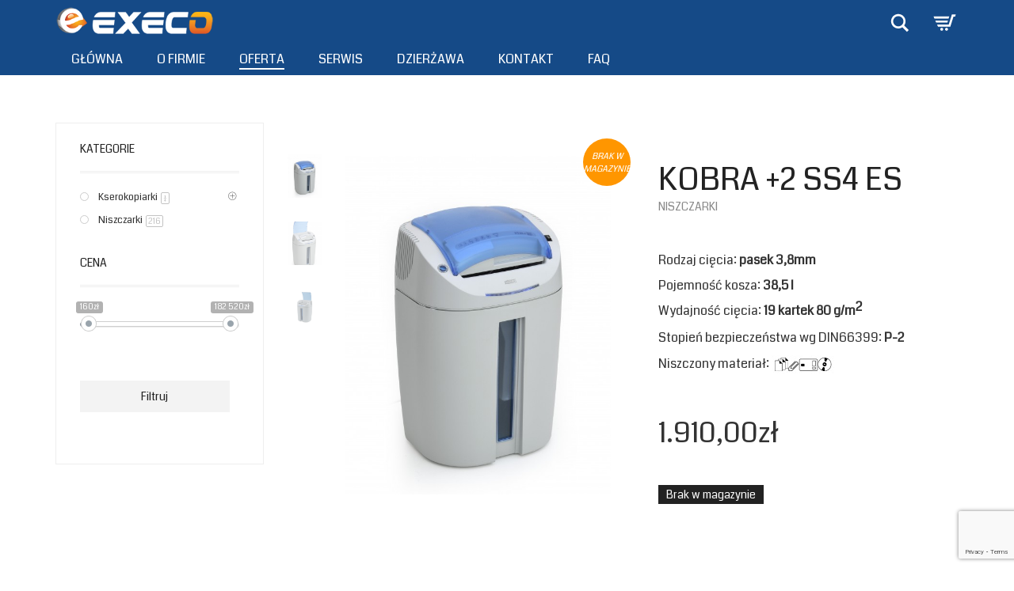

--- FILE ---
content_type: text/html; charset=UTF-8
request_url: https://execo.pl/sklep/kobra-2-ss4-es/
body_size: 23841
content:
<!DOCTYPE html>
<!--[if lt IE 7 ]><html class="ie ie6" lang="pl-PL"> <![endif]-->
<!--[if IE 7 ]><html class="ie ie7" lang="pl-PL"> <![endif]-->
<!--[if IE 8 ]><html class="ie ie8" lang="pl-PL"> <![endif]-->
<!--[if (gte IE 9)|!(IE)]><!--><html lang="pl-PL"> <!--<![endif]-->
<head>
	<meta charset="UTF-8">
	<meta http-equiv="X-UA-Compatible" content="IE=edge">
	<meta name="viewport" content="width=device-width, initial-scale=1">

		<title>Kobra +2 SS4 ES - Kserokopiarki, serwis kserokopiarek - Execo Kraków</title>



		    <link rel="stylesheet" type="text/css" href="https://execo.pl/wp-content/themes/aurum/slider/ziolko.css">
     		<link rel="stylesheet" type="text/css" href="https://execo.pl/wp-content/themes/aurum/slider/slick.css">
     		 <link rel="stylesheet" type="text/css" href="https://execo.pl/wp-content/themes/aurum/slider/slick-theme.css">



		
	<!--[if lt IE 9]>
	<script src="https://execo.pl/wp-content/themes/aurum/assets/js/ie8-responsive-file-warning.js"></script>
	<![endif]-->

	<!--[if lt IE 9]>
	<script src="https://oss.maxcdn.com/libs/html5shiv/3.7.0/html5shiv.js"></script>
	<script src="https://oss.maxcdn.com/libs/respond.js/1.3.0/respond.min.js"></script>
	<![endif]-->

<meta name='robots' content='index, follow, max-image-preview:large, max-snippet:-1, max-video-preview:-1' />

	<!-- This site is optimized with the Yoast SEO plugin v26.8 - https://yoast.com/product/yoast-seo-wordpress/ -->
	<link rel="canonical" href="https://execo.pl/sklep/kobra-2-ss4-es/" />
	<meta property="og:locale" content="pl_PL" />
	<meta property="og:type" content="article" />
	<meta property="og:title" content="Kobra +2 SS4 ES - Kserokopiarki, serwis kserokopiarek - Execo Kraków" />
	<meta property="og:description" content="&nbsp;  Rodzaj cięcia: pasek 3,8mm  Pojemność kosza: 38,5 l  Wydajność cięcia: 19 kartek 80 g/m2  Stopień bezpieczeństwa wg DIN66399: P-2  Niszczony materiał:   &nbsp;" />
	<meta property="og:url" content="https://execo.pl/sklep/kobra-2-ss4-es/" />
	<meta property="og:site_name" content="Kserokopiarki, serwis kserokopiarek - Execo Kraków" />
	<meta property="article:modified_time" content="2024-04-24T14:08:25+00:00" />
	<meta property="og:image" content="https://execo.pl/wp-content/uploads/2016/11/Kobra-2-3_-scaled.jpg" />
	<meta property="og:image:width" content="3454" />
	<meta property="og:image:height" content="4500" />
	<meta property="og:image:type" content="image/jpeg" />
	<meta name="twitter:card" content="summary_large_image" />
	<meta name="twitter:label1" content="Szacowany czas czytania" />
	<meta name="twitter:data1" content="1 minuta" />
	<script type="application/ld+json" class="yoast-schema-graph">{"@context":"https://schema.org","@graph":[{"@type":"WebPage","@id":"https://execo.pl/sklep/kobra-2-ss4-es/","url":"https://execo.pl/sklep/kobra-2-ss4-es/","name":"Kobra +2 SS4 ES - Kserokopiarki, serwis kserokopiarek - Execo Kraków","isPartOf":{"@id":"https://execo.pl/#website"},"primaryImageOfPage":{"@id":"https://execo.pl/sklep/kobra-2-ss4-es/#primaryimage"},"image":{"@id":"https://execo.pl/sklep/kobra-2-ss4-es/#primaryimage"},"thumbnailUrl":"https://execo.pl/wp-content/uploads/2016/11/Kobra-2-3_-scaled.jpg","datePublished":"2016-11-15T13:58:42+00:00","dateModified":"2024-04-24T14:08:25+00:00","breadcrumb":{"@id":"https://execo.pl/sklep/kobra-2-ss4-es/#breadcrumb"},"inLanguage":"pl-PL","potentialAction":[{"@type":"ReadAction","target":["https://execo.pl/sklep/kobra-2-ss4-es/"]}]},{"@type":"ImageObject","inLanguage":"pl-PL","@id":"https://execo.pl/sklep/kobra-2-ss4-es/#primaryimage","url":"https://execo.pl/wp-content/uploads/2016/11/Kobra-2-3_-scaled.jpg","contentUrl":"https://execo.pl/wp-content/uploads/2016/11/Kobra-2-3_-scaled.jpg","width":1965,"height":2560},{"@type":"BreadcrumbList","@id":"https://execo.pl/sklep/kobra-2-ss4-es/#breadcrumb","itemListElement":[{"@type":"ListItem","position":1,"name":"Strona główna","item":"https://execo.pl/"},{"@type":"ListItem","position":2,"name":"Sklep","item":"https://execo.pl/sklep/"},{"@type":"ListItem","position":3,"name":"Kobra +2 SS4 ES"}]},{"@type":"WebSite","@id":"https://execo.pl/#website","url":"https://execo.pl/","name":"Kserokopiarki, serwis i dzierżawa kserokopiarek - Execo Kraków","description":"W naszym centrum możecie Państwo zamówić drukarki, urządzenia wielofunkcyjne, centrale telefoniczne, niszczarki, faksy a także kserokopiarki również poleasingowe. Zapraszamy!","publisher":{"@id":"https://execo.pl/#organization"},"potentialAction":[{"@type":"SearchAction","target":{"@type":"EntryPoint","urlTemplate":"https://execo.pl/?s={search_term_string}"},"query-input":{"@type":"PropertyValueSpecification","valueRequired":true,"valueName":"search_term_string"}}],"inLanguage":"pl-PL"},{"@type":"Organization","@id":"https://execo.pl/#organization","name":"Kserokopiarki, serwis i dzierżawa kserokopiarek - Execo Kraków","url":"https://execo.pl/","logo":{"@type":"ImageObject","inLanguage":"pl-PL","@id":"https://execo.pl/#/schema/logo/image/","url":"https://execo.pl/wp-content/uploads/2023/07/execo-1.png","contentUrl":"https://execo.pl/wp-content/uploads/2023/07/execo-1.png","width":175,"height":50,"caption":"Kserokopiarki, serwis i dzierżawa kserokopiarek - Execo Kraków"},"image":{"@id":"https://execo.pl/#/schema/logo/image/"}}]}</script>
	<!-- / Yoast SEO plugin. -->


<link rel='dns-prefetch' href='//maps.googleapis.com' />
<link rel='dns-prefetch' href='//www.google.com' />
<link rel='dns-prefetch' href='//fonts.googleapis.com' />
<link rel="alternate" type="application/rss+xml" title="Kserokopiarki, serwis kserokopiarek - Execo Kraków &raquo; Kanał z wpisami" href="https://execo.pl/feed/" />
<link rel="alternate" type="application/rss+xml" title="Kserokopiarki, serwis kserokopiarek - Execo Kraków &raquo; Kanał z komentarzami" href="https://execo.pl/comments/feed/" />
<link rel="alternate" type="application/rss+xml" title="Kserokopiarki, serwis kserokopiarek - Execo Kraków &raquo; Kobra +2 SS4 ES Kanał z komentarzami" href="https://execo.pl/sklep/kobra-2-ss4-es/feed/" />
<link rel="alternate" title="oEmbed (JSON)" type="application/json+oembed" href="https://execo.pl/wp-json/oembed/1.0/embed?url=https%3A%2F%2Fexeco.pl%2Fsklep%2Fkobra-2-ss4-es%2F" />
<link rel="alternate" title="oEmbed (XML)" type="text/xml+oembed" href="https://execo.pl/wp-json/oembed/1.0/embed?url=https%3A%2F%2Fexeco.pl%2Fsklep%2Fkobra-2-ss4-es%2F&#038;format=xml" />
<style>
	
.laborator-admin-bar-menu {
	position: relative !important;
	display: inline-block;
	width: 16px !important;
	height: 16px !important;
	background: url(https://execo.pl/wp-content/themes/aurum/assets/images/laborator-icon.png) no-repeat 0px 0px !important;
	background-size: 16px !important;
	margin-right: 8px !important;
	top: 3px !important;
}

#wp-admin-bar-laborator-options:hover .laborator-admin-bar-menu {
	background-position: 0 -32px !important;
}

.laborator-admin-bar-menu:before {
	display: none !important;
}

#toplevel_page_laborator_options .wp-menu-image {
	background: url(https://execo.pl/wp-content/themes/aurum/assets/images/laborator-icon.png) no-repeat 11px 8px !important;
	background-size: 16px !important;
}

#toplevel_page_laborator_options .wp-menu-image:before {
	display: none;
}

#toplevel_page_laborator_options .wp-menu-image img {
	display: none;
}

#toplevel_page_laborator_options:hover .wp-menu-image, #toplevel_page_laborator_options.wp-has-current-submenu .wp-menu-image {
	background-position: 11px -24px !important;
}

</style>
<style id='wp-img-auto-sizes-contain-inline-css' type='text/css'>
img:is([sizes=auto i],[sizes^="auto," i]){contain-intrinsic-size:3000px 1500px}
/*# sourceURL=wp-img-auto-sizes-contain-inline-css */
</style>
<style id='wp-emoji-styles-inline-css' type='text/css'>

	img.wp-smiley, img.emoji {
		display: inline !important;
		border: none !important;
		box-shadow: none !important;
		height: 1em !important;
		width: 1em !important;
		margin: 0 0.07em !important;
		vertical-align: -0.1em !important;
		background: none !important;
		padding: 0 !important;
	}
/*# sourceURL=wp-emoji-styles-inline-css */
</style>
<style id='wp-block-library-inline-css' type='text/css'>
:root{--wp-block-synced-color:#7a00df;--wp-block-synced-color--rgb:122,0,223;--wp-bound-block-color:var(--wp-block-synced-color);--wp-editor-canvas-background:#ddd;--wp-admin-theme-color:#007cba;--wp-admin-theme-color--rgb:0,124,186;--wp-admin-theme-color-darker-10:#006ba1;--wp-admin-theme-color-darker-10--rgb:0,107,160.5;--wp-admin-theme-color-darker-20:#005a87;--wp-admin-theme-color-darker-20--rgb:0,90,135;--wp-admin-border-width-focus:2px}@media (min-resolution:192dpi){:root{--wp-admin-border-width-focus:1.5px}}.wp-element-button{cursor:pointer}:root .has-very-light-gray-background-color{background-color:#eee}:root .has-very-dark-gray-background-color{background-color:#313131}:root .has-very-light-gray-color{color:#eee}:root .has-very-dark-gray-color{color:#313131}:root .has-vivid-green-cyan-to-vivid-cyan-blue-gradient-background{background:linear-gradient(135deg,#00d084,#0693e3)}:root .has-purple-crush-gradient-background{background:linear-gradient(135deg,#34e2e4,#4721fb 50%,#ab1dfe)}:root .has-hazy-dawn-gradient-background{background:linear-gradient(135deg,#faaca8,#dad0ec)}:root .has-subdued-olive-gradient-background{background:linear-gradient(135deg,#fafae1,#67a671)}:root .has-atomic-cream-gradient-background{background:linear-gradient(135deg,#fdd79a,#004a59)}:root .has-nightshade-gradient-background{background:linear-gradient(135deg,#330968,#31cdcf)}:root .has-midnight-gradient-background{background:linear-gradient(135deg,#020381,#2874fc)}:root{--wp--preset--font-size--normal:16px;--wp--preset--font-size--huge:42px}.has-regular-font-size{font-size:1em}.has-larger-font-size{font-size:2.625em}.has-normal-font-size{font-size:var(--wp--preset--font-size--normal)}.has-huge-font-size{font-size:var(--wp--preset--font-size--huge)}.has-text-align-center{text-align:center}.has-text-align-left{text-align:left}.has-text-align-right{text-align:right}.has-fit-text{white-space:nowrap!important}#end-resizable-editor-section{display:none}.aligncenter{clear:both}.items-justified-left{justify-content:flex-start}.items-justified-center{justify-content:center}.items-justified-right{justify-content:flex-end}.items-justified-space-between{justify-content:space-between}.screen-reader-text{border:0;clip-path:inset(50%);height:1px;margin:-1px;overflow:hidden;padding:0;position:absolute;width:1px;word-wrap:normal!important}.screen-reader-text:focus{background-color:#ddd;clip-path:none;color:#444;display:block;font-size:1em;height:auto;left:5px;line-height:normal;padding:15px 23px 14px;text-decoration:none;top:5px;width:auto;z-index:100000}html :where(.has-border-color){border-style:solid}html :where([style*=border-top-color]){border-top-style:solid}html :where([style*=border-right-color]){border-right-style:solid}html :where([style*=border-bottom-color]){border-bottom-style:solid}html :where([style*=border-left-color]){border-left-style:solid}html :where([style*=border-width]){border-style:solid}html :where([style*=border-top-width]){border-top-style:solid}html :where([style*=border-right-width]){border-right-style:solid}html :where([style*=border-bottom-width]){border-bottom-style:solid}html :where([style*=border-left-width]){border-left-style:solid}html :where(img[class*=wp-image-]){height:auto;max-width:100%}:where(figure){margin:0 0 1em}html :where(.is-position-sticky){--wp-admin--admin-bar--position-offset:var(--wp-admin--admin-bar--height,0px)}@media screen and (max-width:600px){html :where(.is-position-sticky){--wp-admin--admin-bar--position-offset:0px}}

/*# sourceURL=wp-block-library-inline-css */
</style><link rel='stylesheet' id='wc-blocks-style-css' href='https://execo.pl/wp-content/plugins/woocommerce/assets/client/blocks/wc-blocks.css?ver=wc-10.4.3' type='text/css' media='all' />
<style id='global-styles-inline-css' type='text/css'>
:root{--wp--preset--aspect-ratio--square: 1;--wp--preset--aspect-ratio--4-3: 4/3;--wp--preset--aspect-ratio--3-4: 3/4;--wp--preset--aspect-ratio--3-2: 3/2;--wp--preset--aspect-ratio--2-3: 2/3;--wp--preset--aspect-ratio--16-9: 16/9;--wp--preset--aspect-ratio--9-16: 9/16;--wp--preset--color--black: #000000;--wp--preset--color--cyan-bluish-gray: #abb8c3;--wp--preset--color--white: #ffffff;--wp--preset--color--pale-pink: #f78da7;--wp--preset--color--vivid-red: #cf2e2e;--wp--preset--color--luminous-vivid-orange: #ff6900;--wp--preset--color--luminous-vivid-amber: #fcb900;--wp--preset--color--light-green-cyan: #7bdcb5;--wp--preset--color--vivid-green-cyan: #00d084;--wp--preset--color--pale-cyan-blue: #8ed1fc;--wp--preset--color--vivid-cyan-blue: #0693e3;--wp--preset--color--vivid-purple: #9b51e0;--wp--preset--gradient--vivid-cyan-blue-to-vivid-purple: linear-gradient(135deg,rgb(6,147,227) 0%,rgb(155,81,224) 100%);--wp--preset--gradient--light-green-cyan-to-vivid-green-cyan: linear-gradient(135deg,rgb(122,220,180) 0%,rgb(0,208,130) 100%);--wp--preset--gradient--luminous-vivid-amber-to-luminous-vivid-orange: linear-gradient(135deg,rgb(252,185,0) 0%,rgb(255,105,0) 100%);--wp--preset--gradient--luminous-vivid-orange-to-vivid-red: linear-gradient(135deg,rgb(255,105,0) 0%,rgb(207,46,46) 100%);--wp--preset--gradient--very-light-gray-to-cyan-bluish-gray: linear-gradient(135deg,rgb(238,238,238) 0%,rgb(169,184,195) 100%);--wp--preset--gradient--cool-to-warm-spectrum: linear-gradient(135deg,rgb(74,234,220) 0%,rgb(151,120,209) 20%,rgb(207,42,186) 40%,rgb(238,44,130) 60%,rgb(251,105,98) 80%,rgb(254,248,76) 100%);--wp--preset--gradient--blush-light-purple: linear-gradient(135deg,rgb(255,206,236) 0%,rgb(152,150,240) 100%);--wp--preset--gradient--blush-bordeaux: linear-gradient(135deg,rgb(254,205,165) 0%,rgb(254,45,45) 50%,rgb(107,0,62) 100%);--wp--preset--gradient--luminous-dusk: linear-gradient(135deg,rgb(255,203,112) 0%,rgb(199,81,192) 50%,rgb(65,88,208) 100%);--wp--preset--gradient--pale-ocean: linear-gradient(135deg,rgb(255,245,203) 0%,rgb(182,227,212) 50%,rgb(51,167,181) 100%);--wp--preset--gradient--electric-grass: linear-gradient(135deg,rgb(202,248,128) 0%,rgb(113,206,126) 100%);--wp--preset--gradient--midnight: linear-gradient(135deg,rgb(2,3,129) 0%,rgb(40,116,252) 100%);--wp--preset--font-size--small: 13px;--wp--preset--font-size--medium: 20px;--wp--preset--font-size--large: 36px;--wp--preset--font-size--x-large: 42px;--wp--preset--spacing--20: 0.44rem;--wp--preset--spacing--30: 0.67rem;--wp--preset--spacing--40: 1rem;--wp--preset--spacing--50: 1.5rem;--wp--preset--spacing--60: 2.25rem;--wp--preset--spacing--70: 3.38rem;--wp--preset--spacing--80: 5.06rem;--wp--preset--shadow--natural: 6px 6px 9px rgba(0, 0, 0, 0.2);--wp--preset--shadow--deep: 12px 12px 50px rgba(0, 0, 0, 0.4);--wp--preset--shadow--sharp: 6px 6px 0px rgba(0, 0, 0, 0.2);--wp--preset--shadow--outlined: 6px 6px 0px -3px rgb(255, 255, 255), 6px 6px rgb(0, 0, 0);--wp--preset--shadow--crisp: 6px 6px 0px rgb(0, 0, 0);}:where(.is-layout-flex){gap: 0.5em;}:where(.is-layout-grid){gap: 0.5em;}body .is-layout-flex{display: flex;}.is-layout-flex{flex-wrap: wrap;align-items: center;}.is-layout-flex > :is(*, div){margin: 0;}body .is-layout-grid{display: grid;}.is-layout-grid > :is(*, div){margin: 0;}:where(.wp-block-columns.is-layout-flex){gap: 2em;}:where(.wp-block-columns.is-layout-grid){gap: 2em;}:where(.wp-block-post-template.is-layout-flex){gap: 1.25em;}:where(.wp-block-post-template.is-layout-grid){gap: 1.25em;}.has-black-color{color: var(--wp--preset--color--black) !important;}.has-cyan-bluish-gray-color{color: var(--wp--preset--color--cyan-bluish-gray) !important;}.has-white-color{color: var(--wp--preset--color--white) !important;}.has-pale-pink-color{color: var(--wp--preset--color--pale-pink) !important;}.has-vivid-red-color{color: var(--wp--preset--color--vivid-red) !important;}.has-luminous-vivid-orange-color{color: var(--wp--preset--color--luminous-vivid-orange) !important;}.has-luminous-vivid-amber-color{color: var(--wp--preset--color--luminous-vivid-amber) !important;}.has-light-green-cyan-color{color: var(--wp--preset--color--light-green-cyan) !important;}.has-vivid-green-cyan-color{color: var(--wp--preset--color--vivid-green-cyan) !important;}.has-pale-cyan-blue-color{color: var(--wp--preset--color--pale-cyan-blue) !important;}.has-vivid-cyan-blue-color{color: var(--wp--preset--color--vivid-cyan-blue) !important;}.has-vivid-purple-color{color: var(--wp--preset--color--vivid-purple) !important;}.has-black-background-color{background-color: var(--wp--preset--color--black) !important;}.has-cyan-bluish-gray-background-color{background-color: var(--wp--preset--color--cyan-bluish-gray) !important;}.has-white-background-color{background-color: var(--wp--preset--color--white) !important;}.has-pale-pink-background-color{background-color: var(--wp--preset--color--pale-pink) !important;}.has-vivid-red-background-color{background-color: var(--wp--preset--color--vivid-red) !important;}.has-luminous-vivid-orange-background-color{background-color: var(--wp--preset--color--luminous-vivid-orange) !important;}.has-luminous-vivid-amber-background-color{background-color: var(--wp--preset--color--luminous-vivid-amber) !important;}.has-light-green-cyan-background-color{background-color: var(--wp--preset--color--light-green-cyan) !important;}.has-vivid-green-cyan-background-color{background-color: var(--wp--preset--color--vivid-green-cyan) !important;}.has-pale-cyan-blue-background-color{background-color: var(--wp--preset--color--pale-cyan-blue) !important;}.has-vivid-cyan-blue-background-color{background-color: var(--wp--preset--color--vivid-cyan-blue) !important;}.has-vivid-purple-background-color{background-color: var(--wp--preset--color--vivid-purple) !important;}.has-black-border-color{border-color: var(--wp--preset--color--black) !important;}.has-cyan-bluish-gray-border-color{border-color: var(--wp--preset--color--cyan-bluish-gray) !important;}.has-white-border-color{border-color: var(--wp--preset--color--white) !important;}.has-pale-pink-border-color{border-color: var(--wp--preset--color--pale-pink) !important;}.has-vivid-red-border-color{border-color: var(--wp--preset--color--vivid-red) !important;}.has-luminous-vivid-orange-border-color{border-color: var(--wp--preset--color--luminous-vivid-orange) !important;}.has-luminous-vivid-amber-border-color{border-color: var(--wp--preset--color--luminous-vivid-amber) !important;}.has-light-green-cyan-border-color{border-color: var(--wp--preset--color--light-green-cyan) !important;}.has-vivid-green-cyan-border-color{border-color: var(--wp--preset--color--vivid-green-cyan) !important;}.has-pale-cyan-blue-border-color{border-color: var(--wp--preset--color--pale-cyan-blue) !important;}.has-vivid-cyan-blue-border-color{border-color: var(--wp--preset--color--vivid-cyan-blue) !important;}.has-vivid-purple-border-color{border-color: var(--wp--preset--color--vivid-purple) !important;}.has-vivid-cyan-blue-to-vivid-purple-gradient-background{background: var(--wp--preset--gradient--vivid-cyan-blue-to-vivid-purple) !important;}.has-light-green-cyan-to-vivid-green-cyan-gradient-background{background: var(--wp--preset--gradient--light-green-cyan-to-vivid-green-cyan) !important;}.has-luminous-vivid-amber-to-luminous-vivid-orange-gradient-background{background: var(--wp--preset--gradient--luminous-vivid-amber-to-luminous-vivid-orange) !important;}.has-luminous-vivid-orange-to-vivid-red-gradient-background{background: var(--wp--preset--gradient--luminous-vivid-orange-to-vivid-red) !important;}.has-very-light-gray-to-cyan-bluish-gray-gradient-background{background: var(--wp--preset--gradient--very-light-gray-to-cyan-bluish-gray) !important;}.has-cool-to-warm-spectrum-gradient-background{background: var(--wp--preset--gradient--cool-to-warm-spectrum) !important;}.has-blush-light-purple-gradient-background{background: var(--wp--preset--gradient--blush-light-purple) !important;}.has-blush-bordeaux-gradient-background{background: var(--wp--preset--gradient--blush-bordeaux) !important;}.has-luminous-dusk-gradient-background{background: var(--wp--preset--gradient--luminous-dusk) !important;}.has-pale-ocean-gradient-background{background: var(--wp--preset--gradient--pale-ocean) !important;}.has-electric-grass-gradient-background{background: var(--wp--preset--gradient--electric-grass) !important;}.has-midnight-gradient-background{background: var(--wp--preset--gradient--midnight) !important;}.has-small-font-size{font-size: var(--wp--preset--font-size--small) !important;}.has-medium-font-size{font-size: var(--wp--preset--font-size--medium) !important;}.has-large-font-size{font-size: var(--wp--preset--font-size--large) !important;}.has-x-large-font-size{font-size: var(--wp--preset--font-size--x-large) !important;}
/*# sourceURL=global-styles-inline-css */
</style>

<style id='classic-theme-styles-inline-css' type='text/css'>
/*! This file is auto-generated */
.wp-block-button__link{color:#fff;background-color:#32373c;border-radius:9999px;box-shadow:none;text-decoration:none;padding:calc(.667em + 2px) calc(1.333em + 2px);font-size:1.125em}.wp-block-file__button{background:#32373c;color:#fff;text-decoration:none}
/*# sourceURL=/wp-includes/css/classic-themes.min.css */
</style>
<link rel='stylesheet' id='wp-components-css' href='https://execo.pl/wp-includes/css/dist/components/style.min.css?ver=d8d0ad4fae7a62e020bb3e8d21809f9b' type='text/css' media='all' />
<link rel='stylesheet' id='wp-preferences-css' href='https://execo.pl/wp-includes/css/dist/preferences/style.min.css?ver=d8d0ad4fae7a62e020bb3e8d21809f9b' type='text/css' media='all' />
<link rel='stylesheet' id='wp-block-editor-css' href='https://execo.pl/wp-includes/css/dist/block-editor/style.min.css?ver=d8d0ad4fae7a62e020bb3e8d21809f9b' type='text/css' media='all' />
<link rel='stylesheet' id='popup-maker-block-library-style-css' href='https://execo.pl/wp-content/plugins/popup-maker/dist/packages/block-library-style.css?ver=dbea705cfafe089d65f1' type='text/css' media='all' />
<link rel='stylesheet' id='layerslider-css' href='https://execo.pl/wp-content/plugins/LayerSlider/static/css/layerslider.css?ver=5.6.2' type='text/css' media='all' />
<link rel='stylesheet' id='ls-google-fonts-css' href='https://fonts.googleapis.com/css?family=Lato:100,300,regular,700,900%7COpen+Sans:300%7CIndie+Flower:regular%7COswald:300,regular,700&#038;subset=latin%2Clatin-ext' type='text/css' media='all' />
<link rel='stylesheet' id='contact-form-7-css' href='https://execo.pl/wp-content/plugins/contact-form-7/includes/css/styles.css?ver=6.1.4' type='text/css' media='all' />
<style id='woocommerce-inline-inline-css' type='text/css'>
.woocommerce form .form-row .required { visibility: visible; }
/*# sourceURL=woocommerce-inline-inline-css */
</style>
<link rel='stylesheet' id='cmplz-general-css' href='https://execo.pl/wp-content/plugins/complianz-gdpr/assets/css/cookieblocker.min.css?ver=1769513331' type='text/css' media='all' />
<link rel='stylesheet' id='yith-wcbr-css' href='https://execo.pl/wp-content/plugins/yith-woocommerce-brands-add-on/assets/css/yith-wcbr.css?ver=2.38.0' type='text/css' media='all' />
<link rel='stylesheet' id='yit-icon-retinaicon-font-css' href='https://execo.pl/wp-content/plugins/yith-woocommerce-tab-manager-premium/assets/fonts/retinaicon-font/style.css?ver=d8d0ad4fae7a62e020bb3e8d21809f9b' type='text/css' media='all' />
<link rel='stylesheet' id='font-awesome-css' href='https://execo.pl/wp-content/plugins/yith-woocommerce-tab-manager-premium/assets/css/font-awesome.min.css?ver=d8d0ad4fae7a62e020bb3e8d21809f9b' type='text/css' media='all' />
<style id='font-awesome-inline-css' type='text/css'>
[data-font="FontAwesome"]:before {font-family: 'FontAwesome' !important;content: attr(data-icon) !important;speak: none !important;font-weight: normal !important;font-variant: normal !important;text-transform: none !important;line-height: 1 !important;font-style: normal !important;-webkit-font-smoothing: antialiased !important;-moz-osx-font-smoothing: grayscale !important;}
/*# sourceURL=font-awesome-inline-css */
</style>
<link rel='stylesheet' id='yit-tabmanager-frontend-css' href='https://execo.pl/wp-content/plugins/yith-woocommerce-tab-manager-premium/assets/css/yith-tab-manager-frontend.css?ver=1.1.0' type='text/css' media='all' />
<link rel='stylesheet' id='ywtm-font-awesome-css' href='https://execo.pl/wp-content/plugins/yith-woocommerce-tab-manager-premium/assets/css/font-awesome.min.css?ver=1.1.0' type='text/css' media='all' />
<link rel='stylesheet' id='icons-entypo-css' href='https://execo.pl/wp-content/themes/aurum/assets/css/fonts/entypo/css/entyporegular.css' type='text/css' media='all' />
<link rel='stylesheet' id='bootstrap-css' href='https://execo.pl/wp-content/themes/aurum/assets/css/bootstrap.css' type='text/css' media='all' />
<link rel='stylesheet' id='aurum-main-css' href='https://execo.pl/wp-content/themes/aurum/assets/css/aurum.css?ver=2.7' type='text/css' media='all' />
<link rel='stylesheet' id='style-css' href='https://execo.pl/wp-content/themes/aurum/style.css' type='text/css' media='all' />
<link rel='stylesheet' id='custom-skin-css' href='https://execo.pl/?custom-skin' type='text/css' media='all' />
<link rel='stylesheet' id='primary-font-css' href='https://fonts.googleapis.com/css?family=Coda&#038;subset=latin%2Clatin-ext&#038;ver=d8d0ad4fae7a62e020bb3e8d21809f9b' type='text/css' media='all' />
<link rel='stylesheet' id='heading-font-css' href='https://fonts.googleapis.com/css?family=Coda&#038;subset=latin%2Clatin-ext&#038;ver=d8d0ad4fae7a62e020bb3e8d21809f9b' type='text/css' media='all' />
<link rel='stylesheet' id='customs-css' href='https://execo.pl/wp-content/themes/aurum/custom.css?ver=d8d0ad4fae7a62e020bb3e8d21809f9b' type='text/css' media='all' />
<link rel='stylesheet' id='prdctfltr-main-css-css' href='https://execo.pl/wp-content/plugins/prdctfltr/lib/css/prdctfltr.css?ver=5.0.0' type='text/css' media='all' />
<link rel='stylesheet' id='prdctfltr-scrollbar-css-css' href='https://execo.pl/wp-content/plugins/prdctfltr/lib/css/jquery.mCustomScrollbar.css?ver=5.0.0' type='text/css' media='all' />
<link rel='stylesheet' id='prdctfltr-ionrange-css-css' href='https://execo.pl/wp-content/plugins/prdctfltr/lib/css/ion.rangeSlider.css?ver=5.0.0' type='text/css' media='all' />
<script type="text/javascript">
var ajaxurl = ajaxurl || 'https://execo.pl/wp-admin/admin-ajax.php';
</script>
<style>.primary-font,body,p,.view-cart td .btn,.shop .cart-bottom-details .shipping_calculator .shipping-calculator-button {font-family: 'Coda', cursive;}.heading-font,header.site-header,header.site-header .logo.text-logo a,header.mobile-menu .mobile-logo .logo.text-logo a,footer.site-footer,footer.site-footer .footer-widgets .sidebar.widget_search #searchsubmit.btn-bordered,.contact-page .contact-form label,.view-cart th,.view-cart td,.view-cart td.price,.login-button,.coupon-env .coupon-enter,.my-account .my-account-tabs,.shop .shop-item .item-info span,.shop .quantity.buttons_added input.input-text,.shop-item-single .item-details-single.product-type-external .single_add_to_cart_button.button.btn-bordered,.shop-item-single .item-info.summary .variations .label,.shop-item-single .item-info.summary .variations div.variation-select,.shop-item-single .item-info.summary input.add-to-cart,.shop-item-single .item-info.summary .price,.shop-item-single .item-info.summary form.cart .button,.shop-item-single .item-info.summary .product_meta > span,.shop-item-single .item-info.summary .product_meta .wcml_currency_switcher,.your-order .order-list li,section.blog .post .comments .comment + .comment-respond #cancel-comment-reply-link,section.blog .post .comments .comment-respond label,section.blog .post .comments .comment-respond #submit.btn-bordered,section.blog .post-password-form label,section.blog .post-password-form input[type="submit"].btn-bordered,.sidebar .sidebar-entry,.sidebar .sidebar-entry select,.sidebar .sidebar-entry.widget_search #searchsubmit.btn-bordered,.sidebar .sidebar-entry.widget_product_search #searchsubmit.btn-bordered,.sidebar .sidebar-entry.widget_wysija .wysija-submit.btn-bordered,.sidebar .sidebar-entry .product_list_widget li > .quantity,.sidebar .sidebar-entry .product_list_widget li > .amount,.sidebar .sidebar-entry .product_list_widget li .variation,.sidebar .sidebar-entry .product_list_widget li .star-rating,.sidebar .sidebar-entry.widget_shopping_cart .total,.sidebar .sidebar-entry.widget_shopping_cart .buttons .button.btn-bordered,.sidebar .sidebar-entry .price_slider_wrapper .price_slider_amount .button.btn-bordered,.sidebar .sidebar-list li,.bordered-block .lost-password,h1,h2,h3,h4,h5,h6,.btn.btn-bordered,.dropdown-menu,.nav-tabs > li > a,.alert,.form-control,.banner .button_outer .button_inner .banner-content strong,.table > thead > tr > th,.tooltip-inner,.search .search-header,.page-container .wpb_content_element.wpb_tabs .ui-tabs .wpb_tabs_nav li a,.page-container .wpb_content_element.wpb_tour .wpb_tabs_nav li a,.page-container .wpb_content_element.lab_wpb_image_banner .banner-text-content,.page-container .wpb_content_element.alert p,.page-container .wpb_content_element.lab_wpb_products_carousel .products-loading,.page-container .wpb_content_element.lab_wpb_testimonials .testimonials-inner .testimonial-entry .testimonial-blockquote,.page-container .feature-tab .title,.page-container .vc_progress_bar .vc_single_bar .vc_label,.top-menu div.lang-switcher #lang_sel a,.top-menu div.currency-switcher .wcml_currency_switcher li,.pagination > a,.pagination > span,.breadcrumb span,.shop .page-title small p,.shop .commentlist .comment_container .comment-details .meta,.shop #review_form_wrapper .comment-form-rating label,.shop #review_form_wrapper .form-submit [type="submit"].btn-bordered,.shop .shop_attributes th,.shop .shop_attributes td,.shop dl.variation dt,.shop dl.variation dd,.shop .cart_totals table tr td,.shop .cart_totals table tr th,.shop .cross-sells .product-item .product-details .price,.shop .order-details-list li,.shop .bacs_details li,.shop .digital-downloads li .count,.shop legend,.shop .yith-wcwl-add-to-wishlist .yith-wcwl-add-button .add_to_wishlist.btn-bordered,.shop .yith-wcwl-add-to-wishlist .yith-wcwl-wishlistexistsbrowse a.btn-bordered,.shop .yith-wcwl-add-to-wishlist .yith-wcwl-wishlistaddedbrowse a.btn-bordered,.wishlist_table tbody tr .product-stock-status span,.wishlist_table tbody tr .add_to_cart.btn-bordered,#yith-wcwl-popup-message,.shop-empty-cart-page .cart-empty-title p a,.woocommerce-message,.woocommerce-error,.woocommerce-info,.woocommerce-message .button.btn-bordered,.woocommerce-error .button.btn-bordered,.woocommerce-info .button.btn-bordered,.header-menu .lab-mini-cart .total {font-family: 'Coda', cursive;}</style><script type="text/javascript" src="https://execo.pl/wp-includes/js/jquery/jquery.min.js?ver=3.7.1" id="jquery-core-js"></script>
<script type="text/javascript" src="https://execo.pl/wp-includes/js/jquery/jquery-migrate.min.js?ver=3.4.1" id="jquery-migrate-js"></script>
<script type="text/javascript" src="https://execo.pl/wp-content/plugins/LayerSlider/static/js/layerslider.kreaturamedia.jquery.js?ver=5.6.2" id="layerslider-js"></script>
<script type="text/javascript" src="https://execo.pl/wp-content/plugins/LayerSlider/static/js/layerslider.transitions.js?ver=5.6.2" id="layerslider-transitions-js"></script>
<script type="text/javascript" src="https://execo.pl/wp-content/plugins/woocommerce/assets/js/jquery-blockui/jquery.blockUI.min.js?ver=2.7.0-wc.10.4.3" id="wc-jquery-blockui-js" data-wp-strategy="defer"></script>
<script type="text/javascript" id="wc-add-to-cart-js-extra">
/* <![CDATA[ */
var wc_add_to_cart_params = {"ajax_url":"/wp-admin/admin-ajax.php","wc_ajax_url":"/?wc-ajax=%%endpoint%%","i18n_view_cart":"Zobacz koszyk","cart_url":"https://execo.pl/koszyk/","is_cart":"","cart_redirect_after_add":"no"};
//# sourceURL=wc-add-to-cart-js-extra
/* ]]> */
</script>
<script type="text/javascript" src="https://execo.pl/wp-content/plugins/woocommerce/assets/js/frontend/add-to-cart.min.js?ver=10.4.3" id="wc-add-to-cart-js" data-wp-strategy="defer"></script>
<script type="text/javascript" id="wc-single-product-js-extra">
/* <![CDATA[ */
var wc_single_product_params = {"i18n_required_rating_text":"Prosz\u0119 wybra\u0107 ocen\u0119","i18n_rating_options":["1 z 5 gwiazdek","2 z 5 gwiazdek","3 z 5 gwiazdek","4 z 5 gwiazdek","5 z 5 gwiazdek"],"i18n_product_gallery_trigger_text":"Wy\u015bwietl pe\u0142noekranow\u0105 galeri\u0119 obrazk\u00f3w","review_rating_required":"no","flexslider":{"rtl":false,"animation":"slide","smoothHeight":true,"directionNav":false,"controlNav":"thumbnails","slideshow":false,"animationSpeed":500,"animationLoop":false,"allowOneSlide":false},"zoom_enabled":"","zoom_options":[],"photoswipe_enabled":"","photoswipe_options":{"shareEl":false,"closeOnScroll":false,"history":false,"hideAnimationDuration":0,"showAnimationDuration":0},"flexslider_enabled":""};
//# sourceURL=wc-single-product-js-extra
/* ]]> */
</script>
<script type="text/javascript" src="https://execo.pl/wp-content/plugins/woocommerce/assets/js/frontend/single-product.min.js?ver=10.4.3" id="wc-single-product-js" defer="defer" data-wp-strategy="defer"></script>
<script type="text/javascript" src="https://execo.pl/wp-content/plugins/woocommerce/assets/js/js-cookie/js.cookie.min.js?ver=2.1.4-wc.10.4.3" id="wc-js-cookie-js" defer="defer" data-wp-strategy="defer"></script>
<script type="text/javascript" id="woocommerce-js-extra">
/* <![CDATA[ */
var woocommerce_params = {"ajax_url":"/wp-admin/admin-ajax.php","wc_ajax_url":"/?wc-ajax=%%endpoint%%","i18n_password_show":"Poka\u017c has\u0142o","i18n_password_hide":"Ukryj has\u0142o"};
//# sourceURL=woocommerce-js-extra
/* ]]> */
</script>
<script type="text/javascript" src="https://execo.pl/wp-content/plugins/woocommerce/assets/js/frontend/woocommerce.min.js?ver=10.4.3" id="woocommerce-js" defer="defer" data-wp-strategy="defer"></script>
<script type="text/javascript" src="https://execo.pl/wp-content/plugins/js_composer/assets/js/vendors/woocommerce-add-to-cart.js?ver=8.7.2" id="vc_woocommerce-add-to-cart-js-js"></script>
<script type="text/javascript" src="//maps.googleapis.com/maps/api/js?sensor=false&amp;ver=1" id="google-map-js"></script>
<script type="text/javascript" src="https://execo.pl/wp-content/plugins/prdctfltr/lib/js/ion.rangeSlider.min.js?ver=5.0.0" id="prdctfltr-ionrange-js-js"></script>
<script></script><link rel="https://api.w.org/" href="https://execo.pl/wp-json/" /><link rel="alternate" title="JSON" type="application/json" href="https://execo.pl/wp-json/wp/v2/product/1376" /><link rel="EditURI" type="application/rsd+xml" title="RSD" href="https://execo.pl/xmlrpc.php?rsd" />

		<!-- GA Google Analytics @ https://m0n.co/ga -->
		<script async src="https://www.googletagmanager.com/gtag/js?id=G-47LT8P5NSG"></script>
		<script>
			window.dataLayer = window.dataLayer || [];
			function gtag(){dataLayer.push(arguments);}
			gtag('js', new Date());
			gtag('config', 'G-47LT8P5NSG');
		</script>

	<script type="text/javascript">
(function(url){
	if(/(?:Chrome\/26\.0\.1410\.63 Safari\/537\.31|WordfenceTestMonBot)/.test(navigator.userAgent)){ return; }
	var addEvent = function(evt, handler) {
		if (window.addEventListener) {
			document.addEventListener(evt, handler, false);
		} else if (window.attachEvent) {
			document.attachEvent('on' + evt, handler);
		}
	};
	var removeEvent = function(evt, handler) {
		if (window.removeEventListener) {
			document.removeEventListener(evt, handler, false);
		} else if (window.detachEvent) {
			document.detachEvent('on' + evt, handler);
		}
	};
	var evts = 'contextmenu dblclick drag dragend dragenter dragleave dragover dragstart drop keydown keypress keyup mousedown mousemove mouseout mouseover mouseup mousewheel scroll'.split(' ');
	var logHuman = function() {
		if (window.wfLogHumanRan) { return; }
		window.wfLogHumanRan = true;
		var wfscr = document.createElement('script');
		wfscr.type = 'text/javascript';
		wfscr.async = true;
		wfscr.src = url + '&r=' + Math.random();
		(document.getElementsByTagName('head')[0]||document.getElementsByTagName('body')[0]).appendChild(wfscr);
		for (var i = 0; i < evts.length; i++) {
			removeEvent(evts[i], logHuman);
		}
	};
	for (var i = 0; i < evts.length; i++) {
		addEvent(evts[i], logHuman);
	}
})('//execo.pl/?wordfence_lh=1&hid=7DCE90DBF2344DDBB6AEBB0D7009F842');
</script><style id="theme-custom-css">
.page-container .wpb_button.wpb_btn-primary, .wpb_btn-default, .btn.btn-primary{background: #154A87;}.page-container .wpb_content_element.lab_wpb_products_carousel .owl-buttons {opacity:1;visibility:visible;}.ls-container h1 {color:#fff;font-size:50px;font-style:italic;}.ls-container h2 {color:#fff;font-size:30px;font-style:italic;}.ls-container .dash {position: relative;display: inline-block;width: 30px;height: 3px;background-color: #FF9600;}
</style>	<noscript><style>.woocommerce-product-gallery{ opacity: 1 !important; }</style></noscript>
	<style type="text/css">.recentcomments a{display:inline !important;padding:0 !important;margin:0 !important;}</style><meta name="generator" content="Powered by WPBakery Page Builder - drag and drop page builder for WordPress."/>
<link rel="icon" href="https://execo.pl/wp-content/uploads/2024/06/favicon-1-100x100.jpg" sizes="32x32" />
<link rel="icon" href="https://execo.pl/wp-content/uploads/2024/06/favicon-1.jpg" sizes="192x192" />
<link rel="apple-touch-icon" href="https://execo.pl/wp-content/uploads/2024/06/favicon-1.jpg" />
<meta name="msapplication-TileImage" content="https://execo.pl/wp-content/uploads/2024/06/favicon-1.jpg" />
<noscript><style> .wpb_animate_when_almost_visible { opacity: 1; }</style></noscript>	<link rel='stylesheet' id='nivo-lightbox-css' href='https://execo.pl/wp-content/themes/aurum/assets/js/nivo-lightbox/nivo-lightbox.css' type='text/css' media='all' />
<link rel='stylesheet' id='nivo-lightbox-default-css' href='https://execo.pl/wp-content/themes/aurum/assets/js/nivo-lightbox/themes/default/default.css' type='text/css' media='all' />
<link rel='stylesheet' id='owl-carousel-css' href='https://execo.pl/wp-content/themes/aurum/assets/js/owl-carousel/owl.carousel.css' type='text/css' media='all' />
</head>
	<body data-rsssl=1 class="wp-singular product-template-default single single-product postid-1376 wp-theme-aurum theme-aurum woocommerce woocommerce-page woocommerce-no-js product-images-lazyload single-post-lightbox-on wpb-js-composer js-comp-ver-8.7.2 vc_responsive">

		<header class="site-header header-type-2">

	
	<div class="container">
		<div class="row">
			<div class="col-sm-12">

				<div class="header-menu">

					
					<div class="logo">

	<a href="https://execo.pl">
			<style>
			.logo-dimensions {
				min-width: 200px;
				width: 200px;
			}
		</style>
		<img src="https://execo.pl/wp-content/uploads/2016/02/execolo-1.png" class="logo-dimensions normal-logo" id="site-logo" alt="Kserokopiarki, serwis kserokopiarek - Execo Kraków" width="200" height="56.666666666667" />

				</a>

</div>
					
					<div class="header-links">

	<ul class="header-widgets">
				<li>

			<form action="https://execo.pl" method="get" class="search-form" enctype="application/x-www-form-urlencoded">

				<div class="search-input-env">
					<input type="text" class="form-control search-input" name="s" placeholder="Wyszukaj..." value="">
				</div>

				<a href="#" class="search-btn">
					<svg version="1.1" xmlns="http://www.w3.org/2000/svg" xmlns:xlink="http://www.w3.org/1999/xlink" x="0px" y="0px"

	 width="24px" height="24px" viewBox="0 0 512 512" enable-background="new 0 0 512 512" xml:space="preserve">

<path id="search-svg" d="M460.355,421.59L353.844,315.078c20.041-27.553,31.885-61.437,31.885-98.037

	C385.729,124.934,310.793,50,218.686,50C126.58,50,51.645,124.934,51.645,217.041c0,92.106,74.936,167.041,167.041,167.041

	c34.912,0,67.352-10.773,94.184-29.158L419.945,462L460.355,421.59z M100.631,217.041c0-65.096,52.959-118.056,118.055-118.056

	c65.098,0,118.057,52.959,118.057,118.056c0,65.096-52.959,118.056-118.057,118.056C153.59,335.097,100.631,282.137,100.631,217.041

	z"/>

</svg>

					<span class="sr-only">Search</span>
				</a>

			</form>

		</li>
		
						<li>
			<a class="cart-counter cart-counter-ajax" href="https://execo.pl/koszyk/">
				<span class="badge items-count">0</span>
				<svg version="1.1" xmlns="http://www.w3.org/2000/svg" xmlns:xlink="http://www.w3.org/1999/xlink" x="0px" y="0px"
	 width="24px" height="24px" viewBox="0 0 512 512" enable-background="new 0 0 512 512" xml:space="preserve">
<path id="cart_1-svg" d="M67.851,183.609l-17.682-40h289.744l-12.576,40H67.851z M82.271,218.277l17.461,39.498h205.084
	l12.42-39.498H82.271z M389.858,105.109l-59.18,188.166H115.231l17.627,40h227.068l59.178-188.166h29.98l12.746-40H389.858z
	 M289.925,353.109c-14.852,0-26.891,12.039-26.891,26.891s12.039,26.891,26.891,26.891s26.891-12.039,26.891-26.891
	S304.776,353.109,289.925,353.109z M201.042,353.109c-14.852,0-26.891,12.039-26.891,26.891s12.039,26.891,26.891,26.891
	s26.891-12.039,26.891-26.891S215.894,353.109,201.042,353.109z"/>
</svg>
			</a>

			<div class="lab-mini-cart">
									<div class="cart-is-loading">Loading cart contents...</div>
							</div>
		</li>
			</ul>

</div>
				</div>

			</div>
		</div>
	</div>

		<div class="full-menu">
		<div class="container">
			<div class="row">
				<div class="col-sm-12">
					<div class="menu-container">
					
					<nav class="main-menu" role="navigation">
	<ul id="menu-main-menu" class="nav"><li id="menu-item-514" class="menu-item menu-item-type-post_type menu-item-object-page menu-item-home menu-item-514"><a href="https://execo.pl/">Główna</a></li>
<li id="menu-item-393" class="menu-item menu-item-type-post_type menu-item-object-page menu-item-393"><a href="https://execo.pl/o-firmie/">O firmie</a></li>
<li id="menu-item-394" class="menu-item menu-item-type-post_type menu-item-object-page menu-item-has-children current_page_parent menu-item-394"><a href="https://execo.pl/sklep/">Oferta</a>
<ul class="sub-menu">
	<li id="menu-item-1896" class="menu-item menu-item-type-post_type menu-item-object-page current_page_parent menu-item-1896"><a href="https://execo.pl/sklep/">Sklep</a></li>
	<li id="menu-item-1895" class="menu-item menu-item-type-post_type menu-item-object-page menu-item-1895"><a href="https://execo.pl/zarzadzanie-drukiem/">Zarządzanie drukiem</a></li>
</ul>
</li>
<li id="menu-item-390" class="menu-item menu-item-type-post_type menu-item-object-page menu-item-has-children menu-item-390"><a href="https://execo.pl/serwis/">Serwis</a>
<ul class="sub-menu">
	<li id="menu-item-564" class="menu-item menu-item-type-post_type menu-item-object-page menu-item-564"><a href="https://execo.pl/zgloszenie-serwisowe/">Zgłoszenie</a></li>
</ul>
</li>
<li id="menu-item-341" class="menu-item menu-item-type-post_type menu-item-object-page menu-item-has-children menu-item-341"><a href="https://execo.pl/dzierzawa/">Dzierżawa</a>
<ul class="sub-menu">
	<li id="menu-item-593" class="menu-item menu-item-type-post_type menu-item-object-page menu-item-593"><a href="https://execo.pl/zgloszenie-licznikow/">Zgłoszenie liczników</a></li>
</ul>
</li>
<li id="menu-item-315" class="menu-item menu-item-type-post_type menu-item-object-page menu-item-315"><a href="https://execo.pl/kontakt/">Kontakt</a></li>
<li id="menu-item-486" class="menu-item menu-item-type-post_type menu-item-object-page menu-item-486"><a href="https://execo.pl/faq/">FAQ</a></li>
</ul></nav>					</div>
				</div>
			</div>
		</div>
	</div>
	
</header>

<header class="mobile-menu">

	<section class="mobile-logo header-menu">

		<div class="logo">

	<a href="https://execo.pl">
			<style>
			.logo-dimensions {
				min-width: 200px;
				width: 200px;
			}
		</style>
		<img src="https://execo.pl/wp-content/uploads/2016/02/execolo-1.png" class="logo-dimensions normal-logo" id="site-logo" alt="Kserokopiarki, serwis kserokopiarek - Execo Kraków" width="200" height="56.666666666667" />

				</a>

</div>
		<div class="mobile-toggles">
		
			<a class="siteimage" href="https://execo.pl">
				<img src="https://execo.pl/wp-content/themes/aurum/execomale.png"/>
			</a>

<div class="header-links mobiles">

	<ul class="header-widgets">
				<!-- <li>

			<form action="https://execo.pl" method="get" class="search-form" enctype="application/x-www-form-urlencoded">

				<div class="search-input-env">
					<input type="text" class="form-control search-input" name="s" placeholder="Wyszukaj..." value="">
				</div>

				<a href="#" class="search-btn">
					<svg version="1.1" xmlns="http://www.w3.org/2000/svg" xmlns:xlink="http://www.w3.org/1999/xlink" x="0px" y="0px"

	 width="24px" height="24px" viewBox="0 0 512 512" enable-background="new 0 0 512 512" xml:space="preserve">

<path id="search-svg" d="M460.355,421.59L353.844,315.078c20.041-27.553,31.885-61.437,31.885-98.037

	C385.729,124.934,310.793,50,218.686,50C126.58,50,51.645,124.934,51.645,217.041c0,92.106,74.936,167.041,167.041,167.041

	c34.912,0,67.352-10.773,94.184-29.158L419.945,462L460.355,421.59z M100.631,217.041c0-65.096,52.959-118.056,118.055-118.056

	c65.098,0,118.057,52.959,118.057,118.056c0,65.096-52.959,118.056-118.057,118.056C153.59,335.097,100.631,282.137,100.631,217.041

	z"/>

</svg>

					<span class="sr-only">Search</span>
				</a>

			</form>

		</li> -->


		<li>
			<a class="sitelink" href="https://execo.pl/serwis">
				<svg enable-background="new 0 0 24 24" height="24px" id="site-svg" version="1.1" viewBox="0 0 24 24" width="24px" xml:space="preserve" xmlns="http://www.w3.org/2000/svg" xmlns:xlink="http://www.w3.org/1999/xlink"><path d="M14.8,12.4l1.9-1.9c1.8,0.7,3.9,0.3,5.4-1.1l0.7-0.7c1.6-1.6,1.6-4.1,0-5.7l-0.7,0.7l-2.8,2.8c-0.4,0.4-1,0.4-1.4,0  c-0.4-0.4-0.4-1,0-1.4l2.8-2.8l0.7-0.7c-1.6-1.6-4.1-1.6-5.7,0L15,2.3c-1.4,1.4-1.8,3.6-1.1,5.4l-2.6,2.6L1.9,0.9L0,0.4l0.5,1.9  l9.4,9.4l-9,9c-0.8,0.8-0.8,2,0,2.8s2,0.8,2.8,0l8.3-8.3l8.6,8.6c0.8,0.8,2,0.8,2.8,0s0.8-2,0-2.8L14.8,12.4z M15.8,3l0.7-0.7  c0.9-0.9,2.3-1.1,3.4-0.6l-2.7,2.7c-0.8,0.8-0.8,2,0,2.8C18,8,19.2,8,20,7.2l2.7-2.7C23.2,5.7,23,7,22.1,8l-0.7,0.7  c-1.6,1.6-4.1,1.6-5.7,0C14.2,7.1,14.2,4.6,15.8,3z M14.4,8.6c0.2,0.3,0.4,0.5,0.6,0.8c0.2,0.2,0.5,0.5,0.8,0.6l-2.4,2.4L12,11  L14.4,8.6z M3,22.8c-0.4,0.4-1,0.4-1.4,0s-0.4-1,0-1.4L3,20l1.4,1.4L3,22.8z M3.7,19.3l6.8-6.8l1.4,1.4l-6.8,6.8L3.7,19.3z   M12.8,14.6l1.4-1.4l6.4,6.4L19.2,21L12.8,14.6z M22.7,23.1c-0.4,0.4-1,0.4-1.4,0l-1.4-1.4l1.4-1.4l1.4,1.4  C23.1,22.1,23.1,22.7,22.7,23.1z"/></svg>			</a>
		</li>





		
						<li>
			<a class="s-cart-counter cart-counter-ajax" href="https://execo.pl/koszyk/">
				<span class="badge items-count">0</span>
				<svg enable-background="new 0 0 48 48" height="24px" version="1.1" viewBox="0 0 48 48" width="24px" xml:space="preserve" xmlns="http://www.w3.org/2000/svg" xmlns:xlink="http://www.w3.org/1999/xlink"><g id="carts-svg"><g><g><path d="M10,48c-2.206,0-4-1.794-4-4s1.794-4,4-4s4,1.794,4,4S12.206,48,10,48z M10,42c-1.103,0-2,0.897-2,2s0.897,2,2,2     s2-0.897,2-2S11.103,42,10,42z"/></g><g><path d="M32,48c-2.206,0-4-1.794-4-4s1.794-4,4-4s4,1.794,4,4S34.206,48,32,48z M32,42c-1.103,0-2,0.897-2,2s0.897,2,2,2     s2-0.897,2-2S33.103,42,32,42z"/></g><g><path d="M21,16c-0.553,0-1-0.447-1-1V1c0-0.553,0.447-1,1-1s1,0.447,1,1v14C22,15.553,21.553,16,21,16z"/></g><g><path d="M21,16c-0.256,0-0.512-0.098-0.707-0.293l-6-6c-0.391-0.391-0.391-1.023,0-1.414s1.023-0.391,1.414,0L21,13.586     l5.293-5.293c0.391-0.391,1.023-0.391,1.414,0s0.391,1.023,0,1.414l-6,6C21.512,15.902,21.256,16,21,16z"/></g><g><path d="M32,42H10c-0.553,0-1-0.447-1-1s0.447-1,1-1h21.208l7.818-33.229C39.133,6.319,39.536,6,40,6h7c0.553,0,1,0.447,1,1     s-0.447,1-1,1h-6.208l-7.818,33.229C32.867,41.681,32.464,42,32,42z"/></g><g><path d="M33,38H7c-0.431,0-0.812-0.275-0.948-0.684l-6-18c-0.103-0.305-0.051-0.641,0.137-0.901C0.377,18.154,0.679,18,1,18h36     c0.553,0,1,0.447,1,1s-0.447,1-1,1H2.388l5.333,16H33c0.553,0,1,0.447,1,1S33.553,38,33,38z"/></g></g></g></svg>			</a>


		</li>

		<li>
			<a class="contactlink" href="https://execo.pl/kontakt">
				<svg enable-background="new 0 0 512 512" height="24px" id="mail-svg" version="1.1" viewBox="0 0 512 512" width="24px" xml:space="preserve" xmlns="http://www.w3.org/2000/svg" xmlns:xlink="http://www.w3.org/1999/xlink"><path d="M484.748,96.359H27.439h-3.966h-9.625h-6.63v318.585H505V96.359h-17.218H484.748z M464.837,116.271  L272.529,308.578c-8.769,8.769-24.073,8.769-32.842,0L47.35,116.271H464.837z M27.128,124.203l129.287,129.268L27.128,382.759  V124.203z M43.014,395.029l127.489-127.47l55.106,55.097c8.138,8.148,18.978,12.64,30.499,12.64c11.521,0,22.361-4.492,30.499-12.64  l55.106-55.106l127.479,127.479H43.014z M485.089,382.769L355.801,253.472l129.287-129.297V382.769z" fill="#fff"/></svg>			</a>
		</li>


			</ul>

</div>			<a class="toggle-menu" href="#">
				<svg enable-background="new 0 0 100 100" id="toggle-menu-svg" version="1.1" viewBox="0 0 100 100" xml:space="preserve" xmlns="http://www.w3.org/2000/svg" xmlns:xlink="http://www.w3.org/1999/xlink"><g><polyline fill="#fff" points="20.1,39.3 80.1,39.3 80.1,37.3 20.1,37.3  "/><polyline fill="#fff" points="20.1,53.8 80.1,53.8 80.1,51.8 20.1,51.8  "/><polyline fill="#fff" points="20.1,68.3 80.1,68.3 80.1,66.3 20.1,66.3  "/></g></svg>				<span class="sr-only">Toggle Menu</span>
			</a>
		</div>

	</section>

	<section class="search-site">

		<form action="https://execo.pl" method="get" class="search-form" enctype="application/x-www-form-urlencoded">

	<div class="search-input-env">
		<input type="text" class="form-control search-input" name="s" placeholder="Wyszukaj..." value="">

		<button type="submit" class="btn btn-link mobile-search-button">
			<svg version="1.1" xmlns="http://www.w3.org/2000/svg" xmlns:xlink="http://www.w3.org/1999/xlink" x="0px" y="0px"

	 width="24px" height="24px" viewBox="0 0 512 512" enable-background="new 0 0 512 512" xml:space="preserve">

<path id="search-svg" d="M460.355,421.59L353.844,315.078c20.041-27.553,31.885-61.437,31.885-98.037

	C385.729,124.934,310.793,50,218.686,50C126.58,50,51.645,124.934,51.645,217.041c0,92.106,74.936,167.041,167.041,167.041

	c34.912,0,67.352-10.773,94.184-29.158L419.945,462L460.355,421.59z M100.631,217.041c0-65.096,52.959-118.056,118.055-118.056

	c65.098,0,118.057,52.959,118.057,118.056c0,65.096-52.959,118.056-118.057,118.056C153.59,335.097,100.631,282.137,100.631,217.041

	z"/>

</svg>

		</button>
	</div>

</form>
	</section>

	<ul id="menu-main-menu-1" class="mobile-menu"><li class="menu-item menu-item-type-post_type menu-item-object-page menu-item-home menu-item-514"><a href="https://execo.pl/">Główna</a></li>
<li class="menu-item menu-item-type-post_type menu-item-object-page menu-item-393"><a href="https://execo.pl/o-firmie/">O firmie</a></li>
<li class="menu-item menu-item-type-post_type menu-item-object-page menu-item-has-children current_page_parent menu-item-394"><a href="https://execo.pl/sklep/">Oferta</a>
<ul class="sub-menu">
	<li class="menu-item menu-item-type-post_type menu-item-object-page current_page_parent menu-item-1896"><a href="https://execo.pl/sklep/">Sklep</a></li>
	<li class="menu-item menu-item-type-post_type menu-item-object-page menu-item-1895"><a href="https://execo.pl/zarzadzanie-drukiem/">Zarządzanie drukiem</a></li>
</ul>
</li>
<li class="menu-item menu-item-type-post_type menu-item-object-page menu-item-has-children menu-item-390"><a href="https://execo.pl/serwis/">Serwis</a>
<ul class="sub-menu">
	<li class="menu-item menu-item-type-post_type menu-item-object-page menu-item-564"><a href="https://execo.pl/zgloszenie-serwisowe/">Zgłoszenie</a></li>
</ul>
</li>
<li class="menu-item menu-item-type-post_type menu-item-object-page menu-item-has-children menu-item-341"><a href="https://execo.pl/dzierzawa/">Dzierżawa</a>
<ul class="sub-menu">
	<li class="menu-item menu-item-type-post_type menu-item-object-page menu-item-593"><a href="https://execo.pl/zgloszenie-licznikow/">Zgłoszenie liczników</a></li>
</ul>
</li>
<li class="menu-item menu-item-type-post_type menu-item-object-page menu-item-315"><a href="https://execo.pl/kontakt/">Kontakt</a></li>
<li class="menu-item menu-item-type-post_type menu-item-object-page menu-item-486"><a href="https://execo.pl/faq/">FAQ</a></li>
</ul>
		<section class="cart-info">
		<a class="cart-counter cart-counter-ajax" href="https://execo.pl/koszyk/">
			<i class="cart-icon"><svg version="1.1" xmlns="http://www.w3.org/2000/svg" xmlns:xlink="http://www.w3.org/1999/xlink" x="0px" y="0px"
	 width="24px" height="24px" viewBox="0 0 512 512" enable-background="new 0 0 512 512" xml:space="preserve">
<path id="cart_1-svg" d="M67.851,183.609l-17.682-40h289.744l-12.576,40H67.851z M82.271,218.277l17.461,39.498h205.084
	l12.42-39.498H82.271z M389.858,105.109l-59.18,188.166H115.231l17.627,40h227.068l59.178-188.166h29.98l12.746-40H389.858z
	 M289.925,353.109c-14.852,0-26.891,12.039-26.891,26.891s12.039,26.891,26.891,26.891s26.891-12.039,26.891-26.891
	S304.776,353.109,289.925,353.109z M201.042,353.109c-14.852,0-26.891,12.039-26.891,26.891s12.039,26.891,26.891,26.891
	s26.891-12.039,26.891-26.891S215.894,353.109,201.042,353.109z"/>
</svg>
</i>
			<strong>Koszyk</strong>
			<span class="badge items-count">0</span>
		</a>
	</section>
	
	<header class="site-header">
			</header>

</header>

	<section class="shop shop-item-single">
		<div class="container">

	
	
				<div class="row">
			<div class="col-md-9 col-sm-8 pull-right-md">
		
		
			
<div class="woocommerce-notices-wrapper"></div>
<div class="row">
	<div itemscope itemtype="http://schema.org/Product" id="product-1376" class="item-details-single post-1376 product type-product status-publish has-post-thumbnail product_cat-niszczarki yith_product_brand-kobra first outofstock shipping-taxable purchasable product-type-simple">

		<div class="col-lg-6 col-md-6 col-sm-6 shop-item">
		<div class="row">

		<div class="col-lg-2 col-md-2 hidden-sm hidden-xs">

			<div class="product-thumbnails" data-show="5"><a href="https://execo.pl/wp-content/uploads/2016/11/Kobra-2-3_-scaled.jpg" class="zoom first item-image active" title="kobra-2-3_"><img width="555" height="710" src="https://execo.pl/wp-content/uploads/2016/11/Kobra-2-3_-555x710.jpg" class="attachment-shop-thumb-main size-shop-thumb-main" alt="" decoding="async" fetchpriority="high" srcset="https://execo.pl/wp-content/uploads/2016/11/Kobra-2-3_-555x710.jpg 555w, https://execo.pl/wp-content/uploads/2016/11/Kobra-2-3_-70x90.jpg 70w, https://execo.pl/wp-content/uploads/2016/11/Kobra-2-3_-23x30.jpg 23w" sizes="(max-width: 555px) 100vw, 555px" /></a><a href="https://execo.pl/wp-content/uploads/2016/11/Kobra-2-3-scaled.jpg" class="zoom item-image" title="kobra-2-3"><img width="555" height="710" src="https://execo.pl/wp-content/uploads/2016/11/Kobra-2-3-555x710.jpg" class="attachment-shop-thumb-main size-shop-thumb-main" alt="" decoding="async" srcset="https://execo.pl/wp-content/uploads/2016/11/Kobra-2-3-555x710.jpg 555w, https://execo.pl/wp-content/uploads/2016/11/Kobra-2-3-70x90.jpg 70w" sizes="(max-width: 555px) 100vw, 555px" /></a><a href="https://execo.pl/wp-content/uploads/2016/11/kobra-2-cc2-shredder.jpg" class="zoom last item-image" title="kobra-2-cc2-shredder"><img width="555" height="600" src="https://execo.pl/wp-content/uploads/2016/11/kobra-2-cc2-shredder-555x600.jpg" class="attachment-shop-thumb-main size-shop-thumb-main" alt="" decoding="async" /></a></div>
	
	</div>
	
	<div class="col-lg-10 col-md-10">

			
	<div class="onsale oos">Brak w magazynie</div>

		<div class="images hidden">
			<div class="thumbnails"></div>
		</div>

				<div class="product-images nivo" data-autoswitch="5000">

			<a href="https://execo.pl/wp-content/uploads/2016/11/Kobra-2-3_-scaled.jpg" itemprop="image" class="woocommerce-main-image zoom item-image-big" data-title="kobra-2-3_" data-lightbox-gallery="shop-gallery"><img width="555" height="710" src="https://execo.pl/wp-content/uploads/2016/11/Kobra-2-3_-555x710.jpg" class="attachment-shop-thumb-main size-shop-thumb-main wp-post-image" alt="" title="kobra-2-3_" decoding="async" loading="lazy" srcset="https://execo.pl/wp-content/uploads/2016/11/Kobra-2-3_-555x710.jpg 555w, https://execo.pl/wp-content/uploads/2016/11/Kobra-2-3_-70x90.jpg 70w, https://execo.pl/wp-content/uploads/2016/11/Kobra-2-3_-23x30.jpg 23w" sizes="auto, (max-width: 555px) 100vw, 555px" /></a><a href="https://execo.pl/wp-content/uploads/2016/11/Kobra-2-3-scaled.jpg" class="item-image-big hidden" data-lightbox-gallery="shop-gallery"><img width="555" height="710" src="https://execo.pl/wp-content/uploads/2016/11/Kobra-2-3-555x710.jpg" class="attachment-shop-thumb-main size-shop-thumb-main" alt="" decoding="async" loading="lazy" srcset="https://execo.pl/wp-content/uploads/2016/11/Kobra-2-3-555x710.jpg 555w, https://execo.pl/wp-content/uploads/2016/11/Kobra-2-3-70x90.jpg 70w" sizes="auto, (max-width: 555px) 100vw, 555px" /></a><a href="https://execo.pl/wp-content/uploads/2016/11/kobra-2-cc2-shredder.jpg" class="item-image-big hidden" data-lightbox-gallery="shop-gallery"><img width="555" height="600" src="https://execo.pl/wp-content/uploads/2016/11/kobra-2-cc2-shredder-555x600.jpg" class="attachment-shop-thumb-main size-shop-thumb-main" alt="" decoding="async" loading="lazy" /></a>

		</div>
		
			</div>
</div>		</div>

		<div class="col-lg-6 col-md-6 col-sm-6">

			<div class="summary entry-summary item-info">

				<h1 itemprop="name" class="product_title entry-title">
	Kobra +2 SS4 ES
		<small class="product-terms">
		<a href="https://execo.pl/kategoria-produktu/niszczarki/" rel="tag">Niszczarki</a>	</small>
	</h1><div class="woocommerce-product-details__short-description">
	<p>&nbsp;</p>
<p><span style="font-size: medium;">Rodzaj cięcia: <b>pasek 3,8mm</b></span></p>
<p><span style="font-size: medium;">Pojemność kosza: <strong>38,5</strong></span><span style="font-size: medium;"><b> l</b></span></p>
<p><span style="font-size: medium;">Wydajność cięcia: <strong>19</strong></span><b> </b><strong><span style="font-size: medium;">kartek 80 g/m</span></strong><strong><sup><span style="font-size: medium;">2</span></sup></strong></p>
<p><span style="font-size: large;"><span style="font-size: medium;">Stopień bezpieczeństwa wg DIN66399: </span><span style="font-size: medium;"><b>P-2</b></span></span></p>
<p><span style="font-size: medium;">Niszczony materiał: <img class="alignnone size-full wp-image-739" src="https://execo.pl/wp-content/uploads/2016/07/mat.jpg" alt="mat" width="79" height="23" /></span></p>
<p>&nbsp;</p>
</div>
<div itemprop="offers" itemscope itemtype="http://schema.org/Offer">

	<p class="price"><span class="woocommerce-Price-amount amount"><bdi>1.910,00<span class="woocommerce-Price-currencySymbol">&#122;&#322;</span></bdi></span></p>

	<meta itemprop="price" content="1910" />
	<meta itemprop="priceCurrency" content="PLN" />
	<link itemprop="availability" href="https://schema.org/OutOfStock" />

</div>
<p class="stock out-of-stock">Brak w magazynie</p>
<div class="product_meta">

	
	<span>
		Product ID: <strong>1376</strong>
	</span>

	
	<span class="posted_in">Kategoria: <a href="https://execo.pl/kategoria-produktu/niszczarki/" rel="tag">Niszczarki</a>.</span>
	
	
	
			<span class="yith-wcbr-brands">
			Producent:			<span itemprop="brand" ><a href="https://execo.pl/product-brands/kobra/" rel="tag">Kobra</a></span>
		</span>
	
			<span class="yith-wcbr-brands-logo">
					</span>
	
</div>
			</div><!-- .summary -->

		</div>

		<meta itemprop="url" content="https://execo.pl/sklep/kobra-2-ss4-es/" />

	</div><!-- #product-1376 -->

		<div class="clear"></div>

	<div class="col-sm-12">

		
	<div class="tabs">
		<ul class="nav nav-tabs">
			
				<li class="description_tab active">
					<a href="#tab-description" data-toggle="tab">Opis</a>
				</li>

			
				<li class="additional_information_tab">
					<a href="#tab-additional_information" data-toggle="tab">Atrybuty</a>
				</li>

			
				<li class="ywtm_457_tab">
					<a href="#tab-ywtm_457" data-toggle="tab">Materiały do pobrania</a>
				</li>

					</ul>

		<div class="tab-content">
		
			<div class="entry-content in fade tab-pane active" id="tab-description">
				

<p>&nbsp;</p>
<p>&nbsp;</p>
<p><span style="color: #333333;"><span style="font-family: 'Times New Roman', serif;"><span style="font-size: large;"><b>Niszczarki przeznaczone do średniej wielkości biur i urzędów. Dzięki specjalnej pokrywie dają gwarancję bezpiecznego użytkowania.</b></span></span></span></p>
<p>&nbsp;</p>
<hr />
<p>&nbsp;</p>
<p><strong>Cechy:</strong></p>
<ul class="lista">
<li>Szerokość wejścia 230 mm</li>
<li>Automatyczny start / stop</li>
<li>Zerowy pobór mocy w trybie czuwania</li>
<li>Zabezpieczenie silnika przed przegrzaniem</li>
<li>Silnik przystosowany do pracy ciągłej przez 24 godziny na dobę</li>
<li>Automatyczne odcięcie zasilania w przypadku zaklinowania papieru lub wyjęcia pojemnika na ścinki</li>
<li>Okno w obudowie pozwala na kontrolę poziomu napełnienia kosza</li>
<li>Dwa osobne zestawy noży tnących do niszczenia papieru oraz płyt CD i kart plastikowych</li>
<li>Automatyczne wstrzymanie pracy przy podniesionej pokrywie urządzenia</li>
<li>Oddzielna szczelina do niszczenia płyt CD</li>
<li>Osobny pojemnik na ścinki papieru oraz płyty CD i karty plastikowe (1,5 l)</li>
</ul>
<p>&nbsp;</p>
<p><strong> </strong></p>
			</div>

		
			<div class="entry-content in fade tab-pane" id="tab-additional_information">
				

<table class="woocommerce-product-attributes shop_attributes" aria-label="Szczegóły produktu">
			<tr class="woocommerce-product-attributes-item woocommerce-product-attributes-item--attribute_pa_zastosowanie">
			<th class="woocommerce-product-attributes-item__label" scope="row">Zastosowanie</th>
			<td class="woocommerce-product-attributes-item__value"><p>średnie biuro</p>
</td>
		</tr>
			<tr class="woocommerce-product-attributes-item woocommerce-product-attributes-item--attribute_pa_material">
			<th class="woocommerce-product-attributes-item__label" scope="row">Niszczony material</th>
			<td class="woocommerce-product-attributes-item__value"><p>papier, zszywki, spinacze biurowe, karty magnetyczne i plastikowe, płyty CD/DVD</p>
</td>
		</tr>
			<tr class="woocommerce-product-attributes-item woocommerce-product-attributes-item--attribute_pa_rodzaj-ciecia">
			<th class="woocommerce-product-attributes-item__label" scope="row">Rodzaj cięcia</th>
			<td class="woocommerce-product-attributes-item__value"><p>pasek</p>
</td>
		</tr>
			<tr class="woocommerce-product-attributes-item woocommerce-product-attributes-item--attribute_pa_poziom66399">
			<th class="woocommerce-product-attributes-item__label" scope="row">Stopień bezpieczeństwa (wg DIN66399)</th>
			<td class="woocommerce-product-attributes-item__value"><p>P-2 / O-2 / T-2 / E-2</p>
</td>
		</tr>
			<tr class="woocommerce-product-attributes-item woocommerce-product-attributes-item--attribute_pa_szerokosc-ciecia">
			<th class="woocommerce-product-attributes-item__label" scope="row">Szerokość cięcia [mm]</th>
			<td class="woocommerce-product-attributes-item__value"><p>3,8</p>
</td>
		</tr>
			<tr class="woocommerce-product-attributes-item woocommerce-product-attributes-item--attribute_pa_wydajnosc-ciecia">
			<th class="woocommerce-product-attributes-item__label" scope="row">Wydajność cięcia [arkusz 80g/m2]</th>
			<td class="woocommerce-product-attributes-item__value"><p>19 arkuszy</p>
</td>
		</tr>
			<tr class="woocommerce-product-attributes-item woocommerce-product-attributes-item--attribute_pa_szczelina">
			<th class="woocommerce-product-attributes-item__label" scope="row">Szerokość szczeliny podawczej [mm]</th>
			<td class="woocommerce-product-attributes-item__value"><p>230</p>
</td>
		</tr>
			<tr class="woocommerce-product-attributes-item woocommerce-product-attributes-item--attribute_pa_pojemnosc-kosza">
			<th class="woocommerce-product-attributes-item__label" scope="row">Pojemność kosza [l]</th>
			<td class="woocommerce-product-attributes-item__value"><p>38,5</p>
</td>
		</tr>
			<tr class="woocommerce-product-attributes-item woocommerce-product-attributes-item--attribute_napi%c4%99cie-v">
			<th class="woocommerce-product-attributes-item__label" scope="row">Napięcie [V]</th>
			<td class="woocommerce-product-attributes-item__value"><p>230</p>
</td>
		</tr>
	</table>
			</div>

		
			<div class="entry-content in fade tab-pane" id="tab-ywtm_457">
				
<div id="tab-editor-container" class="ywtm_content_tab"> <p><a href="https://execo.pl/wp-content/uploads/2016/11/Karta-produktu-niszczarki-Kobra-2-SS4-ES.pdf" rel="">Karta produktu niszczarki Kobra +2 SS4 ES</a></p>
<p>&nbsp;</p>
</div>			</div>

				</div>
	</div>


	</div>
</div>




<div class="row">

	<section class="related products">

					<h2>Podobne produkty</h2>
				<div class="col-sm-12">

	<div class="row">

		<div class="products ">
			
					<div class="item-column col-lg-3 col-md-3 col-sm-6 col-xs-12">

	<div class="first shop-item post-803 product type-product status-publish has-post-thumbnail product_cat-niszczarki yith_product_brand-hsm-securio  instock shipping-taxable purchasable product-type-simple">

		<a href="https://execo.pl/sklep/hsm-securio-b24-scinek-1-9x15-mm/" class="woocommerce-LoopProduct-link woocommerce-loop-product__link">		
		
		<a href="https://execo.pl/sklep/hsm-securio-b24-scinek-1-9x15-mm/">

			
			<div class="item-image">
				
					
				
				<img width="144" height="200" src="https://execo.pl/wp-content/uploads/2016/07/HSM-Securio-B24_1-1-144x200.jpg" class="attachment-shop-thumb size-shop-thumb" alt="HSM Securio B24 ścinek 1.9x15 mm" decoding="async" loading="lazy" srcset="https://execo.pl/wp-content/uploads/2016/07/HSM-Securio-B24_1-1-144x200.jpg 144w, https://execo.pl/wp-content/uploads/2016/07/HSM-Securio-B24_1-1-330x457.jpg 330w, https://execo.pl/wp-content/uploads/2016/07/HSM-Securio-B24_1-1-350x485.jpg 350w, https://execo.pl/wp-content/uploads/2016/07/HSM-Securio-B24_1-1-216x300.jpg 216w, https://execo.pl/wp-content/uploads/2016/07/HSM-Securio-B24_1-1-130x180.jpg 130w, https://execo.pl/wp-content/uploads/2016/07/HSM-Securio-B24_1-1-22x30.jpg 22w, https://execo.pl/wp-content/uploads/2016/07/HSM-Securio-B24_1-1.jpg 451w" sizes="auto, (max-width: 144px) 100vw, 144px" />
							</div>

		</a>


		<div class="item-info">
			<h3 class="no-right-margin">
				<a href="https://execo.pl/sklep/hsm-securio-b24-scinek-1-9x15-mm/">HSM Securio B24 ścinek 1.9&#215;15 mm</a>
			</h3>

						<span class="product-terms">
				<a href="https://execo.pl/kategoria-produktu/niszczarki/" rel="tag">Niszczarki</a>			</span>
			
			
	<h3 class="price"><span class="woocommerce-Price-amount amount"><bdi>3.431,70<span class="woocommerce-Price-currencySymbol">&#122;&#322;</span></bdi></span></h3>

		</a><a class="add-to-cart ajax-add-to-cart" target="_self" data-product-id="803" href="https://execo.pl/sklep/hsm-securio-b24-scinek-1-9x15-mm/" data-toggle="tooltip" data-placement="left" title="Dodaj do koszyka" data-added-to-cart-title="Dodano do koszyka"></a>
		</div>

	</div>

</div>

	<div class="clear-sm"></div>
	


			
					<div class="item-column col-lg-3 col-md-3 col-sm-6 col-xs-12">

	<div class="shop-item post-825 product type-product status-publish has-post-thumbnail product_cat-niszczarki yith_product_brand-hsm-securio last instock shipping-taxable purchasable product-type-simple">

		<a href="https://execo.pl/sklep/hsm-securio-b26-pasek-3-9-mm/" class="woocommerce-LoopProduct-link woocommerce-loop-product__link">		
		
		<a href="https://execo.pl/sklep/hsm-securio-b26-pasek-3-9-mm/">

			
			<div class="item-image">
				
					
				
				<img width="148" height="200" src="https://execo.pl/wp-content/uploads/2016/09/HSM-Securio-B26_1-148x200.jpg" class="attachment-shop-thumb size-shop-thumb" alt="HSM Securio B26 pasek 3.9 mm" decoding="async" loading="lazy" srcset="https://execo.pl/wp-content/uploads/2016/09/HSM-Securio-B26_1-148x200.jpg 148w, https://execo.pl/wp-content/uploads/2016/09/HSM-Securio-B26_1-330x445.jpg 330w, https://execo.pl/wp-content/uploads/2016/09/HSM-Securio-B26_1-350x472.jpg 350w, https://execo.pl/wp-content/uploads/2016/09/HSM-Securio-B26_1-223x300.jpg 223w, https://execo.pl/wp-content/uploads/2016/09/HSM-Securio-B26_1-134x180.jpg 134w, https://execo.pl/wp-content/uploads/2016/09/HSM-Securio-B26_1-22x30.jpg 22w, https://execo.pl/wp-content/uploads/2016/09/HSM-Securio-B26_1.jpg 449w" sizes="auto, (max-width: 148px) 100vw, 148px" />
							</div>

		</a>


		<div class="item-info">
			<h3 class="no-right-margin">
				<a href="https://execo.pl/sklep/hsm-securio-b26-pasek-3-9-mm/">HSM Securio B26 pasek 3.9 mm</a>
			</h3>

						<span class="product-terms">
				<a href="https://execo.pl/kategoria-produktu/niszczarki/" rel="tag">Niszczarki</a>			</span>
			
			
	<h3 class="price"><span class="woocommerce-Price-amount amount"><bdi>3.444,00<span class="woocommerce-Price-currencySymbol">&#122;&#322;</span></bdi></span></h3>

		</a><a class="add-to-cart ajax-add-to-cart" target="_self" data-product-id="825" href="https://execo.pl/sklep/hsm-securio-b26-pasek-3-9-mm/" data-toggle="tooltip" data-placement="left" title="Dodaj do koszyka" data-added-to-cart-title="Dodano do koszyka"></a>
		</div>

	</div>

</div>

	<div class="clear-sm"></div>
	


			
					<div class="item-column col-lg-3 col-md-3 col-sm-6 col-xs-12">

	<div class="first shop-item post-738 product type-product status-publish has-post-thumbnail product_cat-niszczarki yith_product_brand-hsm-securio  instock shipping-taxable purchasable product-type-simple">

		<a href="https://execo.pl/sklep/hsm-securio-c18-pasek-5-8-mm/" class="woocommerce-LoopProduct-link woocommerce-loop-product__link">		
		
		<a href="https://execo.pl/sklep/hsm-securio-c18-pasek-5-8-mm/">

			
			<div class="item-image">
				
					
				
				<img width="164" height="200" src="https://execo.pl/wp-content/uploads/2016/07/HSM-Securio-C18_1-164x200.jpg" class="attachment-shop-thumb size-shop-thumb" alt="HSM Securio C18 pasek 5.8 mm" decoding="async" loading="lazy" srcset="https://execo.pl/wp-content/uploads/2016/07/HSM-Securio-C18_1-164x200.jpg 164w, https://execo.pl/wp-content/uploads/2016/07/HSM-Securio-C18_1-330x403.jpg 330w, https://execo.pl/wp-content/uploads/2016/07/HSM-Securio-C18_1-350x428.jpg 350w, https://execo.pl/wp-content/uploads/2016/07/HSM-Securio-C18_1-245x300.jpg 245w, https://execo.pl/wp-content/uploads/2016/07/HSM-Securio-C18_1-147x180.jpg 147w, https://execo.pl/wp-content/uploads/2016/07/HSM-Securio-C18_1-25x30.jpg 25w, https://execo.pl/wp-content/uploads/2016/07/HSM-Securio-C18_1.jpg 584w" sizes="auto, (max-width: 164px) 100vw, 164px" />
							</div>

		</a>


		<div class="item-info">
			<h3 class="no-right-margin">
				<a href="https://execo.pl/sklep/hsm-securio-c18-pasek-5-8-mm/">HSM Securio C18 pasek 5.8 mm</a>
			</h3>

						<span class="product-terms">
				<a href="https://execo.pl/kategoria-produktu/niszczarki/" rel="tag">Niszczarki</a>			</span>
			
			
	<h3 class="price"><span class="woocommerce-Price-amount amount"><bdi>1.808,10<span class="woocommerce-Price-currencySymbol">&#122;&#322;</span></bdi></span></h3>

		</a><a class="add-to-cart ajax-add-to-cart" target="_self" data-product-id="738" href="https://execo.pl/sklep/hsm-securio-c18-pasek-5-8-mm/" data-toggle="tooltip" data-placement="left" title="Dodaj do koszyka" data-added-to-cart-title="Dodano do koszyka"></a>
		</div>

	</div>

</div>

	<div class="clear-sm"></div>
	


			
					<div class="item-column col-lg-3 col-md-3 col-sm-6 col-xs-12">

	<div class="shop-item post-761 product type-product status-publish has-post-thumbnail product_cat-niszczarki yith_product_brand-hsm-securio last instock shipping-taxable purchasable product-type-simple">

		<a href="https://execo.pl/sklep/hsm-securio-c18-scinek-3-9x30-mm-2/" class="woocommerce-LoopProduct-link woocommerce-loop-product__link">		
		
		<a href="https://execo.pl/sklep/hsm-securio-c18-scinek-3-9x30-mm-2/">

			
			<div class="item-image">
				
					
				
				<img width="164" height="200" src="https://execo.pl/wp-content/uploads/2016/07/HSM-Securio-C18_1-164x200.jpg" class="attachment-shop-thumb size-shop-thumb" alt="HSM Securio C18 ścinek 3.9x30 mm" decoding="async" loading="lazy" srcset="https://execo.pl/wp-content/uploads/2016/07/HSM-Securio-C18_1-164x200.jpg 164w, https://execo.pl/wp-content/uploads/2016/07/HSM-Securio-C18_1-330x403.jpg 330w, https://execo.pl/wp-content/uploads/2016/07/HSM-Securio-C18_1-350x428.jpg 350w, https://execo.pl/wp-content/uploads/2016/07/HSM-Securio-C18_1-245x300.jpg 245w, https://execo.pl/wp-content/uploads/2016/07/HSM-Securio-C18_1-147x180.jpg 147w, https://execo.pl/wp-content/uploads/2016/07/HSM-Securio-C18_1-25x30.jpg 25w, https://execo.pl/wp-content/uploads/2016/07/HSM-Securio-C18_1.jpg 584w" sizes="auto, (max-width: 164px) 100vw, 164px" />
							</div>

		</a>


		<div class="item-info">
			<h3 class="no-right-margin">
				<a href="https://execo.pl/sklep/hsm-securio-c18-scinek-3-9x30-mm-2/">HSM Securio C18 ścinek 3.9&#215;30 mm</a>
			</h3>

						<span class="product-terms">
				<a href="https://execo.pl/kategoria-produktu/niszczarki/" rel="tag">Niszczarki</a>			</span>
			
			
	<h3 class="price"><span class="woocommerce-Price-amount amount"><bdi>2.127,90<span class="woocommerce-Price-currencySymbol">&#122;&#322;</span></bdi></span></h3>

		</a><a class="add-to-cart ajax-add-to-cart" target="_self" data-product-id="761" href="https://execo.pl/sklep/hsm-securio-c18-scinek-3-9x30-mm-2/" data-toggle="tooltip" data-placement="left" title="Dodaj do koszyka" data-added-to-cart-title="Dodano do koszyka"></a>
		</div>

	</div>

</div>

	<div class="clear-sm"></div>
	


			
				
		
		</div>

	</div>

</div>
	</section>
	</div>
		

					</div>

				<div class="col-md-3 col-sm-4">

		<div class="sidebar">
			<div class="sidebar-entry prdctfltr-widget prdctfltr-2">	<div id="prdctfltr_woocommerce" class="prdctfltr_wc prdctfltr_woocommerce woocommerce prdctfltr_wc_widget  pf_default prdctfltr_always_visible prdctfltr_click prdctfltr_rows prdctfltr_disable_bar pf_mod_multirow pf_adptv_default prdctfltr_round prdctfltr_hierarchy_circle" data-preset="pf_default" data-template="default" data-loader="oval" data-nonce="38f0b026c4">
		<form action="https://execo.pl/sklep/" class="prdctfltr_woocommerce_ordering" method="get">

		
		<div class="prdctfltr_filter_wrapper prdctfltr_columns_" data-columns="">
			<div class="prdctfltr_filter_inner">
									<div class="prdctfltr_filter prdctfltr_attributes prdctfltr_cat pf_attr_text prdctfltr_single prdctfltr_adoptive" data-filter="product_cat">
							<input name="product_cat" type="hidden" />
							<h3 class="sidebar-entry-title"><span class="prdctfltr_widget_title">Kategorie							<i class="prdctfltr-down"></i>
							</span></h3>							<div class="prdctfltr_checkboxes">
							<label class=" prdctfltr_ft_kserokopiarki"><input type="checkbox" value="kserokopiarki" /><span>Kserokopiarki <span class="prdctfltr_count">1/4</span></span><i class="prdctfltr-plus"></i></label><div class="prdctfltr_sub" data-sub="kserokopiarki"><label class=" prdctfltr_ft_kserokopiarki-poleasingowe"><input type="checkbox" value="kserokopiarki-poleasingowe" /><span>Kserokopiarki poleasingowe <span class="prdctfltr_count">3</span></span></label></div><label class=" prdctfltr_ft_niszczarki"><input type="checkbox" value="niszczarki" /><span>Niszczarki <span class="prdctfltr_count">216</span></span></label>							</div>
						</div>
												<div class="prdctfltr_filter prdctfltr_range prdctfltr_price pf_rngstyle_white">
							<input name="rng_min_price" type="hidden">
							<input name="rng_max_price" type="hidden">
							<input name="rng_orderby_price" type="hidden" value="">
							<input name="rng_order_price" type="hidden" value="">
							<h3 class="sidebar-entry-title"><span class="prdctfltr_widget_title">Cena							<i class="prdctfltr-down"></i>
							</span></h3>							<div class="prdctfltr_checkboxes">
							<input id="prdctfltr_rng_697ca0c4c89ed_0" />								<script type="text/javascript">
	(function($){
	"use strict";
		$('#prdctfltr_rng_697ca0c4c89ed_0').ionRangeSlider({
			type: 'double',
			min:160, max:182520, min_interval: 1, postfix: "&#122;&#322;", 
									onFinish: function (data) {
										if ( data.min == data.from && data.max == data.to ) {
											$('#prdctfltr_rng_697ca0c4c89ed_0').closest('.prdctfltr_filter').find('input[name^="rng_min_"]:first').val( '' );
											$('#prdctfltr_rng_697ca0c4c89ed_0').closest('.prdctfltr_filter').find('input[name^="rng_max_"]:first').val( '' ).trigger('change');
										}
										else {
											$('#prdctfltr_rng_697ca0c4c89ed_0').closest('.prdctfltr_filter').find('input[name^="rng_min_"]:first').val( ( data.from_value == null ? data.from : $(data.from_value).text() ) );
											$('#prdctfltr_rng_697ca0c4c89ed_0').closest('.prdctfltr_filter').find('input[name^="rng_max_"]:first').val( ( data.to_value == null ? data.to : $(data.to_value).text() ) ).trigger('change');
										}
									}		});
	})(jQuery);
								</script>
								</div>
						</div>
												<div class="prdctfltr_filter prdctfltr_attributes prdctfltr_pa_stan pf_attr_text prdctfltr_single prdctfltr_adoptive prdctfltr_merge_terms prdctfltr_expand_parents" data-filter="pa_stan">
							<input name="pa_stan" type="hidden" />
							<h3 class="sidebar-entry-title"><span class="prdctfltr_widget_title">Stan							<i class="prdctfltr-down"></i>
							</span></h3>							<div class="prdctfltr_checkboxes">
							<label class=" prdctfltr_ft_nowe"><input type="checkbox" value="nowe" /><span>Nowe <span class="prdctfltr_count">1</span></span></label><label class=" prdctfltr_ft_poleasingowe"><input type="checkbox" value="poleasingowe" /><span>Poleasingowe <span class="prdctfltr_count">3</span></span></label>							</div>
						</div>
												<div class="prdctfltr_filter prdctfltr_attributes prdctfltr_pa_rodzaj pf_attr_text prdctfltr_single prdctfltr_adoptive prdctfltr_expand_parents" data-filter="pa_rodzaj">
							<input name="pa_rodzaj" type="hidden" />
							<h3 class="sidebar-entry-title"><span class="prdctfltr_widget_title">Rodzaj							<i class="prdctfltr-down"></i>
							</span></h3>							<div class="prdctfltr_checkboxes">
							<label class=" prdctfltr_ft_czarno-biale"><input type="checkbox" value="czarno-biale" /><span>Czarno-białe <span class="prdctfltr_count">3</span></span></label><label class=" prdctfltr_ft_kolorowe"><input type="checkbox" value="kolorowe" /><span>Kolorowe <span class="prdctfltr_count">1</span></span></label>							</div>
						</div>
												<div class="prdctfltr_filter prdctfltr_attributes prdctfltr_advanced pf_attr_text prdctfltr_single prdctfltr_adoptive" data-filter="yith_product_brand">
							<input name="yith_product_brand" type="hidden" />
							<h3 class="sidebar-entry-title"><span class="prdctfltr_widget_title">Marka							<i class="prdctfltr-down"></i>
							</span></h3>							<div class="prdctfltr_checkboxes">
							<label class=" prdctfltr_ft_excelam"><input type="checkbox" value="excelam" /><span>Excelam <span class="prdctfltr_count">2</span></span></label><label class=" prdctfltr_ft_hsm-securio"><input type="checkbox" value="hsm-securio" /><span>HSM <span class="prdctfltr_count">106</span></span></label><label class=" prdctfltr_ft_kobra"><input type="checkbox" value="kobra" /><span>Kobra <span class="prdctfltr_count">91</span></span></label><label class=" prdctfltr_ft_konica-minolta"><input type="checkbox" value="konica-minolta" /><span>Konica-Minolta <span class="prdctfltr_count">4</span></span></label><label class=" prdctfltr_ft_sky"><input type="checkbox" value="sky" /><span>Sky <span class="prdctfltr_count">3</span></span></label><label class=" prdctfltr_ft_tarnator"><input type="checkbox" value="tarnator" /><span>Tarnator <span class="prdctfltr_count">4</span></span></label><label class=" prdctfltr_ft_wallner"><input type="checkbox" value="wallner" /><span>Wallner <span class="prdctfltr_count">23</span></span></label>							</div>
						</div>
												<div class="prdctfltr_filter prdctfltr_attributes prdctfltr_pa_zastosowanie pf_attr_text prdctfltr_single prdctfltr_adoptive" data-filter="pa_zastosowanie">
							<input name="pa_zastosowanie" type="hidden" />
							<h3 class="sidebar-entry-title"><span class="prdctfltr_widget_title">Zastosowanie							<i class="prdctfltr-down"></i>
							</span></h3>							<div class="prdctfltr_checkboxes">
							<label class=" prdctfltr_ft_dom-male-biuro"><input type="checkbox" value="dom-male-biuro" /><span>dom / małe biuro <span class="prdctfltr_count">31</span></span></label><label class=" prdctfltr_ft_korporacja"><input type="checkbox" value="korporacja" /><span>korporacja <span class="prdctfltr_count">60</span></span></label><label class=" prdctfltr_ft_przemyslowe"><input type="checkbox" value="przemyslowe" /><span>przemysłowe <span class="prdctfltr_count">33</span></span></label><label class=" prdctfltr_ft_srednie-biuro"><input type="checkbox" value="srednie-biuro" /><span>średnie biuro <span class="prdctfltr_count">107</span></span></label>							</div>
						</div>
												<div class="prdctfltr_filter prdctfltr_attributes prdctfltr_pa_material pf_attr_text prdctfltr_multi prdctfltr_adoptive" data-filter="pa_material">
							<input name="pa_material" type="hidden" />
							<h3 class="sidebar-entry-title"><span class="prdctfltr_widget_title">Niszczony material							<i class="prdctfltr-down"></i>
							</span></h3>							<div class="prdctfltr_checkboxes">
							<label class=" prdctfltr_ft_aluminiowe-puszki"><input type="checkbox" value="aluminiowe-puszki" /><span>aluminiowe puszki <span class="prdctfltr_count">1</span></span></label><label class=" prdctfltr_ft_butelki-plastikowe"><input type="checkbox" value="butelki-plastikowe" /><span>butelki plastikowe <span class="prdctfltr_count">1</span></span></label><label class=" prdctfltr_ft_dyski-twarde"><input type="checkbox" value="dyski-twarde" /><span>dyski twarde <span class="prdctfltr_count">3</span></span></label><label class=" prdctfltr_ft_dyskietki"><input type="checkbox" value="dyskietki" /><span>dyskietki <span class="prdctfltr_count">66</span></span></label><label class=" prdctfltr_ft_karton"><input type="checkbox" value="karton" /><span>karton <span class="prdctfltr_count">1</span></span></label><label class=" prdctfltr_ft_karty"><input type="checkbox" value="karty" /><span>karty magnetyczne i plastikowe <span class="prdctfltr_count">137</span></span></label><label class=" prdctfltr_ft_kasety"><input type="checkbox" value="kasety" /><span>kasety <span class="prdctfltr_count">3</span></span></label><label class=" prdctfltr_ft_papier"><input type="checkbox" value="papier" /><span>papier <span class="prdctfltr_count">149</span></span></label><label class=" prdctfltr_ft_pen-drive"><input type="checkbox" value="pen-drive" /><span>pen-drive <span class="prdctfltr_count">37</span></span></label><label class=" prdctfltr_ft_plyty-cddvd"><input type="checkbox" value="plyty-cddvd" /><span>płyty CD/DVD <span class="prdctfltr_count">132</span></span></label><label class=" prdctfltr_ft_segregatory"><input type="checkbox" value="segregatory" /><span>segregatory <span class="prdctfltr_count">6</span></span></label><label class=" prdctfltr_ft_spinacze"><input type="checkbox" value="spinacze" /><span>spinacze biurowe <span class="prdctfltr_count">200</span></span></label><label class=" prdctfltr_ft_tektura"><input type="checkbox" value="tektura" /><span>tektura <span class="prdctfltr_count">1</span></span></label><label class=" prdctfltr_ft_zszywki"><input type="checkbox" value="zszywki" /><span>zszywki <span class="prdctfltr_count">202</span></span></label>							</div>
						</div>
												<div class="prdctfltr_filter prdctfltr_range prdctfltr_pa_pojemnosc-kosza pf_rngstyle_white">
							<input name="rng_min_pa_pojemnosc-kosza" type="hidden">
							<input name="rng_max_pa_pojemnosc-kosza" type="hidden">
							<input name="rng_orderby_pa_pojemnosc-kosza" type="hidden" value="number">
							<input name="rng_order_pa_pojemnosc-kosza" type="hidden" value="ASC">
							<h3 class="sidebar-entry-title"><span class="prdctfltr_widget_title">Pojemność kosza							<i class="prdctfltr-down"></i>
							</span></h3>							<div class="prdctfltr_checkboxes">
							<input id="prdctfltr_rng_697ca0c4cb3e0_1" />								<script type="text/javascript">
	(function($){
	"use strict";
		$('#prdctfltr_rng_697ca0c4cb3e0_1').ionRangeSlider({
			type: 'double',
			values:["<span class='pf_range_val'>11</span>11", "<span class='pf_range_val'>15</span>15", "<span class='pf_range_val'>16</span>16", "<span class='pf_range_val'>18</span>18", "<span class='pf_range_val'>185</span>18,5", "<span class='pf_range_val'>20</span>20", "<span class='pf_range_val'>21</span>21", "<span class='pf_range_val'>23</span>23", "<span class='pf_range_val'>25</span>25", "<span class='pf_range_val'>27</span>27", "<span class='pf_range_val'>28</span>28", "<span class='pf_range_val'>29</span>29", "<span class='pf_range_val'>30</span>30", "<span class='pf_range_val'>33</span>33", "<span class='pf_range_val'>34</span>34", "<span class='pf_range_val'>35</span>35", "<span class='pf_range_val'>385</span>38,5", "<span class='pf_range_val'>40</span>40", "<span class='pf_range_val'>53</span>53", "<span class='pf_range_val'>55</span>55", "<span class='pf_range_val'>60</span>60", "<span class='pf_range_val'>80</span>80", "<span class='pf_range_val'>82</span>82", "<span class='pf_range_val'>100</span>100", "<span class='pf_range_val'>110</span>110", "<span class='pf_range_val'>128</span>128", "<span class='pf_range_val'>130</span>130", "<span class='pf_range_val'>135</span>135", "<span class='pf_range_val'>140</span>140", "<span class='pf_range_val'>145</span>145", "<span class='pf_range_val'>200</span>200", "<span class='pf_range_val'>205</span>205", "<span class='pf_range_val'>290</span>290", "<span class='pf_range_val'>400</span>400", "<span class='pf_range_val'>460</span>460", "<span class='pf_range_val'>470</span>470", "<span class='pf_range_val'>530</span>530"], decorate_both: false,values_separator: " &rarr; ", min_interval: 1, 
									onFinish: function (data) {
										if ( data.min == data.from && data.max == data.to ) {
											$('#prdctfltr_rng_697ca0c4cb3e0_1').closest('.prdctfltr_filter').find('input[name^="rng_min_"]:first').val( '' );
											$('#prdctfltr_rng_697ca0c4cb3e0_1').closest('.prdctfltr_filter').find('input[name^="rng_max_"]:first').val( '' ).trigger('change');
										}
										else {
											$('#prdctfltr_rng_697ca0c4cb3e0_1').closest('.prdctfltr_filter').find('input[name^="rng_min_"]:first').val( ( data.from_value == null ? data.from : $(data.from_value).text() ) );
											$('#prdctfltr_rng_697ca0c4cb3e0_1').closest('.prdctfltr_filter').find('input[name^="rng_max_"]:first').val( ( data.to_value == null ? data.to : $(data.to_value).text() ) ).trigger('change');
										}
									}		});
	})(jQuery);
								</script>
								</div>
						</div>
												<div class="prdctfltr_filter prdctfltr_range prdctfltr_pa_ilosc-kartek pf_rngstyle_white">
							<input name="rng_min_pa_ilosc-kartek" type="hidden">
							<input name="rng_max_pa_ilosc-kartek" type="hidden">
							<input name="rng_orderby_pa_ilosc-kartek" type="hidden" value="">
							<input name="rng_order_pa_ilosc-kartek" type="hidden" value="ASC">
							<h3 class="sidebar-entry-title"><span class="prdctfltr_widget_title">Ilość niszczonych kartek							<i class="prdctfltr-down"></i>
							</span></h3>							<div class="prdctfltr_checkboxes">
							<input id="prdctfltr_rng_697ca0c4cbe41_2" />								<script type="text/javascript">
	(function($){
	"use strict";
		$('#prdctfltr_rng_697ca0c4cbe41_2').ionRangeSlider({
			type: 'double',
			values:["<span class='pf_range_val'>10</span>10", "<span class='pf_range_val'>11</span>11", "<span class='pf_range_val'>12</span>12", "<span class='pf_range_val'>13</span>13", "<span class='pf_range_val'>130</span>130", "<span class='pf_range_val'>14</span>14", "<span class='pf_range_val'>15</span>15", "<span class='pf_range_val'>16</span>16", "<span class='pf_range_val'>17</span>17", "<span class='pf_range_val'>18</span>18", "<span class='pf_range_val'>19</span>19", "<span class='pf_range_val'>20</span>20", "<span class='pf_range_val'>21</span>21", "<span class='pf_range_val'>22</span>22", "<span class='pf_range_val'>23</span>23", "<span class='pf_range_val'>25</span>25", "<span class='pf_range_val'>26</span>26", "<span class='pf_range_val'>27</span>27", "<span class='pf_range_val'>28</span>28", "<span class='pf_range_val'>29</span>29", "<span class='pf_range_val'>30</span>30", "<span class='pf_range_val'>3000-cdh</span>3000 CD/h", "<span class='pf_range_val'>31</span>31", "<span class='pf_range_val'>32</span>32", "<span class='pf_range_val'>33</span>33", "<span class='pf_range_val'>37</span>37", "<span class='pf_range_val'>38</span>38", "<span class='pf_range_val'>39</span>39", "<span class='pf_range_val'>4</span>4", "<span class='pf_range_val'>41</span>41", "<span class='pf_range_val'>42</span>42", "<span class='pf_range_val'>47</span>47", "<span class='pf_range_val'>48</span>48", "<span class='pf_range_val'>5</span>5", "<span class='pf_range_val'>52</span>52", "<span class='pf_range_val'>53</span>53", "<span class='pf_range_val'>56</span>56", "<span class='pf_range_val'>58</span>58", "<span class='pf_range_val'>6</span>6", "<span class='pf_range_val'>62</span>62", "<span class='pf_range_val'>7</span>7", "<span class='pf_range_val'>72</span>72", "<span class='pf_range_val'>8</span>8", "<span class='pf_range_val'>9</span>9"], decorate_both: false,values_separator: " &rarr; ", min_interval: 1, 
									onFinish: function (data) {
										if ( data.min == data.from && data.max == data.to ) {
											$('#prdctfltr_rng_697ca0c4cbe41_2').closest('.prdctfltr_filter').find('input[name^="rng_min_"]:first').val( '' );
											$('#prdctfltr_rng_697ca0c4cbe41_2').closest('.prdctfltr_filter').find('input[name^="rng_max_"]:first').val( '' ).trigger('change');
										}
										else {
											$('#prdctfltr_rng_697ca0c4cbe41_2').closest('.prdctfltr_filter').find('input[name^="rng_min_"]:first').val( ( data.from_value == null ? data.from : $(data.from_value).text() ) );
											$('#prdctfltr_rng_697ca0c4cbe41_2').closest('.prdctfltr_filter').find('input[name^="rng_max_"]:first').val( ( data.to_value == null ? data.to : $(data.to_value).text() ) ).trigger('change');
										}
									}		});
	})(jQuery);
								</script>
								</div>
						</div>
												<div class="prdctfltr_filter prdctfltr_range prdctfltr_pa_poziom pf_rngstyle_white">
							<input name="rng_min_pa_poziom" type="hidden">
							<input name="rng_max_pa_poziom" type="hidden">
							<input name="rng_orderby_pa_poziom" type="hidden" value="">
							<input name="rng_order_pa_poziom" type="hidden" value="ASC">
							<h3 class="sidebar-entry-title"><span class="prdctfltr_widget_title">Poziom bezpieczeństwa							<i class="prdctfltr-down"></i>
							</span></h3>							<div class="prdctfltr_checkboxes">
							<input id="prdctfltr_rng_697ca0c4cc4bc_3" />								<script type="text/javascript">
	(function($){
	"use strict";
		$('#prdctfltr_rng_697ca0c4cc4bc_3').ionRangeSlider({
			type: 'double',
			values:["<span class='pf_range_val'>1</span>1", "<span class='pf_range_val'>2</span>2", "<span class='pf_range_val'>3</span>3", "<span class='pf_range_val'>4</span>4", "<span class='pf_range_val'>5</span>5", "<span class='pf_range_val'>6</span>6", "<span class='pf_range_val'>7</span>7"], decorate_both: false,values_separator: " &rarr; ", min_interval: 1, 
									onFinish: function (data) {
										if ( data.min == data.from && data.max == data.to ) {
											$('#prdctfltr_rng_697ca0c4cc4bc_3').closest('.prdctfltr_filter').find('input[name^="rng_min_"]:first').val( '' );
											$('#prdctfltr_rng_697ca0c4cc4bc_3').closest('.prdctfltr_filter').find('input[name^="rng_max_"]:first').val( '' ).trigger('change');
										}
										else {
											$('#prdctfltr_rng_697ca0c4cc4bc_3').closest('.prdctfltr_filter').find('input[name^="rng_min_"]:first').val( ( data.from_value == null ? data.from : $(data.from_value).text() ) );
											$('#prdctfltr_rng_697ca0c4cc4bc_3').closest('.prdctfltr_filter').find('input[name^="rng_max_"]:first').val( ( data.to_value == null ? data.to : $(data.to_value).text() ) ).trigger('change');
										}
									}		});
	})(jQuery);
								</script>
								</div>
						</div>
												<div class="prdctfltr_filter prdctfltr_range prdctfltr_pa_moc-silnika pf_rngstyle_white">
							<input name="rng_min_pa_moc-silnika" type="hidden">
							<input name="rng_max_pa_moc-silnika" type="hidden">
							<input name="rng_orderby_pa_moc-silnika" type="hidden" value="">
							<input name="rng_order_pa_moc-silnika" type="hidden" value="ASC">
							<h3 class="sidebar-entry-title"><span class="prdctfltr_widget_title">Moc silnika							<i class="prdctfltr-down"></i>
							</span></h3>							<div class="prdctfltr_checkboxes">
							<input id="prdctfltr_rng_697ca0c4cccc1_4" />								<script type="text/javascript">
	(function($){
	"use strict";
		$('#prdctfltr_rng_697ca0c4cccc1_4').ionRangeSlider({
			type: 'double',
			values:["<span class='pf_range_val'>11500</span>11500", "<span class='pf_range_val'>150</span>150", "<span class='pf_range_val'>1500</span>1500", "<span class='pf_range_val'>165</span>165", "<span class='pf_range_val'>1800</span>1800", "<span class='pf_range_val'>200</span>200", "<span class='pf_range_val'>2000</span>2000", "<span class='pf_range_val'>2100</span>2100", "<span class='pf_range_val'>230</span>230", "<span class='pf_range_val'>2600</span>2600", "<span class='pf_range_val'>300</span>300", "<span class='pf_range_val'>3000</span>3000", "<span class='pf_range_val'>320</span>320", "<span class='pf_range_val'>360</span>360", "<span class='pf_range_val'>4000</span>4000", "<span class='pf_range_val'>440</span>440", "<span class='pf_range_val'>500</span>500", "<span class='pf_range_val'>560</span>560", "<span class='pf_range_val'>590</span>590", "<span class='pf_range_val'>6200</span>6200", "<span class='pf_range_val'>700</span>700", "<span class='pf_range_val'>7500</span>7500", "<span class='pf_range_val'>85</span>85"], decorate_both: false,values_separator: " &rarr; ", min_interval: 1, 
									onFinish: function (data) {
										if ( data.min == data.from && data.max == data.to ) {
											$('#prdctfltr_rng_697ca0c4cccc1_4').closest('.prdctfltr_filter').find('input[name^="rng_min_"]:first').val( '' );
											$('#prdctfltr_rng_697ca0c4cccc1_4').closest('.prdctfltr_filter').find('input[name^="rng_max_"]:first').val( '' ).trigger('change');
										}
										else {
											$('#prdctfltr_rng_697ca0c4cccc1_4').closest('.prdctfltr_filter').find('input[name^="rng_min_"]:first').val( ( data.from_value == null ? data.from : $(data.from_value).text() ) );
											$('#prdctfltr_rng_697ca0c4cccc1_4').closest('.prdctfltr_filter').find('input[name^="rng_max_"]:first').val( ( data.to_value == null ? data.to : $(data.to_value).text() ) ).trigger('change');
										}
									}		});
	})(jQuery);
								</script>
								</div>
						</div>
												<div class="prdctfltr_filter prdctfltr_range prdctfltr_pa_szczelina pf_rngstyle_white">
							<input name="rng_min_pa_szczelina" type="hidden">
							<input name="rng_max_pa_szczelina" type="hidden">
							<input name="rng_orderby_pa_szczelina" type="hidden" value="">
							<input name="rng_order_pa_szczelina" type="hidden" value="ASC">
							<h3 class="sidebar-entry-title"><span class="prdctfltr_widget_title">Szerokość szczeliny							<i class="prdctfltr-down"></i>
							</span></h3>							<div class="prdctfltr_checkboxes">
							<input id="prdctfltr_rng_697ca0c4cd46f_5" />								<script type="text/javascript">
	(function($){
	"use strict";
		$('#prdctfltr_rng_697ca0c4cd46f_5').ionRangeSlider({
			type: 'double',
			values:["<span class='pf_range_val'>130</span>130", "<span class='pf_range_val'>220</span>220", "<span class='pf_range_val'>225</span>225", "<span class='pf_range_val'>230</span>230", "<span class='pf_range_val'>240</span>240", "<span class='pf_range_val'>245</span>245", "<span class='pf_range_val'>245-310</span>245 - 310", "<span class='pf_range_val'>260</span>260", "<span class='pf_range_val'>270</span>270", "<span class='pf_range_val'>280</span>280", "<span class='pf_range_val'>310</span>310", "<span class='pf_range_val'>330</span>330", "<span class='pf_range_val'>385</span>385", "<span class='pf_range_val'>400</span>400", "<span class='pf_range_val'>410</span>410", "<span class='pf_range_val'>420</span>420", "<span class='pf_range_val'>428</span>428", "<span class='pf_range_val'>430</span>430", "<span class='pf_range_val'>443</span>443", "<span class='pf_range_val'>500</span>500"], decorate_both: false,values_separator: " &rarr; ", min_interval: 1, 
									onFinish: function (data) {
										if ( data.min == data.from && data.max == data.to ) {
											$('#prdctfltr_rng_697ca0c4cd46f_5').closest('.prdctfltr_filter').find('input[name^="rng_min_"]:first').val( '' );
											$('#prdctfltr_rng_697ca0c4cd46f_5').closest('.prdctfltr_filter').find('input[name^="rng_max_"]:first').val( '' ).trigger('change');
										}
										else {
											$('#prdctfltr_rng_697ca0c4cd46f_5').closest('.prdctfltr_filter').find('input[name^="rng_min_"]:first').val( ( data.from_value == null ? data.from : $(data.from_value).text() ) );
											$('#prdctfltr_rng_697ca0c4cd46f_5').closest('.prdctfltr_filter').find('input[name^="rng_max_"]:first').val( ( data.to_value == null ? data.to : $(data.to_value).text() ) ).trigger('change');
										}
									}		});
	})(jQuery);
								</script>
								</div>
						</div>
												<div class="prdctfltr_filter prdctfltr_range prdctfltr_pa_predkosc pf_rngstyle_white">
							<input name="rng_min_pa_predkosc" type="hidden">
							<input name="rng_max_pa_predkosc" type="hidden">
							<input name="rng_orderby_pa_predkosc" type="hidden" value="">
							<input name="rng_order_pa_predkosc" type="hidden" value="ASC">
							<h3 class="sidebar-entry-title"><span class="prdctfltr_widget_title">Prędkość w m/s							<i class="prdctfltr-down"></i>
							</span></h3>							<div class="prdctfltr_checkboxes">
							<input id="prdctfltr_rng_697ca0c4cdc21_6" />								<script type="text/javascript">
	(function($){
	"use strict";
		$('#prdctfltr_rng_697ca0c4cdc21_6').ionRangeSlider({
			type: 'double',
			values:["<span class='pf_range_val'>100</span>100", "<span class='pf_range_val'>110</span>110", "<span class='pf_range_val'>172</span>172", "<span class='pf_range_val'>20</span>20", "<span class='pf_range_val'>210</span>210", "<span class='pf_range_val'>218</span>218", "<span class='pf_range_val'>220</span>220", "<span class='pf_range_val'>34</span>34", "<span class='pf_range_val'>44</span>44", "<span class='pf_range_val'>54</span>54", "<span class='pf_range_val'>65</span>65", "<span class='pf_range_val'>80</span>80", "<span class='pf_range_val'>88</span>88", "<span class='pf_range_val'>90</span>90"], decorate_both: false,values_separator: " &rarr; ", min_interval: 1, 
									onFinish: function (data) {
										if ( data.min == data.from && data.max == data.to ) {
											$('#prdctfltr_rng_697ca0c4cdc21_6').closest('.prdctfltr_filter').find('input[name^="rng_min_"]:first').val( '' );
											$('#prdctfltr_rng_697ca0c4cdc21_6').closest('.prdctfltr_filter').find('input[name^="rng_max_"]:first').val( '' ).trigger('change');
										}
										else {
											$('#prdctfltr_rng_697ca0c4cdc21_6').closest('.prdctfltr_filter').find('input[name^="rng_min_"]:first').val( ( data.from_value == null ? data.from : $(data.from_value).text() ) );
											$('#prdctfltr_rng_697ca0c4cdc21_6').closest('.prdctfltr_filter').find('input[name^="rng_max_"]:first').val( ( data.to_value == null ? data.to : $(data.to_value).text() ) ).trigger('change');
										}
									}		});
	})(jQuery);
								</script>
								</div>
						</div>
									</div>
			<div class="prdctfltr_clear"></div>
		</div>
					<div class="prdctfltr_buttons">
							<a class="button prdctfltr_woocommerce_filter_submit" href="#">
					Filtruj				</a>
						</div>
				<div class="prdctfltr_add_inputs">
		<input type="hidden" name="widget_search" value="yes" />		</div>
	</form>
	</div>
</div>		</div>

	</div>
			</div>
		

		
	


		</div>
	</section>
	
	<footer class="site-footer inverted">

	<div class="container">

				<div class="row visible-xs">
			<div class="col-lg-12">
				<a href="#" class="expand-footer"></a>
			</div>
		</div>

		<div class="row hidden-xs footer-widgets">

			
		</div>
		
		<div class="footer-bottom">

			<div class="row">
								<div class="col-md-12">
					Copyright © 2015 - Execo  |  Wykonanie: <a style=" color:#99A2A8;" href="http://freshview.pl"> Freshview</a>					
					
				</div>
				
							</div>

		</div>
	</div>

</footer>

	<script type="speculationrules">
{"prefetch":[{"source":"document","where":{"and":[{"href_matches":"/*"},{"not":{"href_matches":["/wp-*.php","/wp-admin/*","/wp-content/uploads/*","/wp-content/*","/wp-content/plugins/*","/wp-content/themes/aurum/*","/*\\?(.+)"]}},{"not":{"selector_matches":"a[rel~=\"nofollow\"]"}},{"not":{"selector_matches":".no-prefetch, .no-prefetch a"}}]},"eagerness":"conservative"}]}
</script>
<script type="application/ld+json">{"@context":"https://schema.org/","@type":"Product","@id":"https://execo.pl/sklep/kobra-2-ss4-es/#product","name":"Kobra +2 SS4 ES","url":"https://execo.pl/sklep/kobra-2-ss4-es/","description":"&amp;nbsp;\r\n\r\nRodzaj ci\u0119cia: pasek 3,8mm\r\n\r\nPojemno\u015b\u0107 kosza: 38,5\u00a0l\r\n\r\nWydajno\u015b\u0107 ci\u0119cia: 19\u00a0kartek 80 g/m2\r\n\r\nStopie\u0144 bezpiecze\u0144stwa wg DIN66399: P-2\r\n\r\nNiszczony materia\u0142:\u00a0\r\n\r\n&amp;nbsp;","image":"https://execo.pl/wp-content/uploads/2016/11/Kobra-2-3_-scaled.jpg","sku":1376,"offers":[{"@type":"Offer","priceSpecification":[{"@type":"UnitPriceSpecification","price":"1910.00","priceCurrency":"PLN","valueAddedTaxIncluded":false,"validThrough":"2027-12-31"}],"priceValidUntil":"2027-12-31","availability":"https://schema.org/OutOfStock","url":"https://execo.pl/sklep/kobra-2-ss4-es/","seller":{"@type":"Organization","name":"Kserokopiarki, serwis kserokopiarek - Execo Krak\u00f3w","url":"https://execo.pl"}}]}</script>	<script type='text/javascript'>
		(function () {
			var c = document.body.className;
			c = c.replace(/woocommerce-no-js/, 'woocommerce-js');
			document.body.className = c;
		})();
	</script>
				<script data-category="functional">
				window['gtag_enable_tcf_support'] = false;
window.dataLayer = window.dataLayer || [];
function gtag(){dataLayer.push(arguments);}
gtag('js', new Date());
gtag('config', '', {
	cookie_flags:'secure;samesite=none',
	
});
							</script>
			<script type="text/javascript" src="//maps.googleapis.com/maps/api/js" id="google-maps-js"></script>
<script type="text/javascript" src="https://execo.pl/wp-includes/js/dist/hooks.min.js?ver=dd5603f07f9220ed27f1" id="wp-hooks-js"></script>
<script type="text/javascript" src="https://execo.pl/wp-includes/js/dist/i18n.min.js?ver=c26c3dc7bed366793375" id="wp-i18n-js"></script>
<script type="text/javascript" id="wp-i18n-js-after">
/* <![CDATA[ */
wp.i18n.setLocaleData( { 'text direction\u0004ltr': [ 'ltr' ] } );
//# sourceURL=wp-i18n-js-after
/* ]]> */
</script>
<script type="text/javascript" src="https://execo.pl/wp-content/plugins/contact-form-7/includes/swv/js/index.js?ver=6.1.4" id="swv-js"></script>
<script type="text/javascript" id="contact-form-7-js-translations">
/* <![CDATA[ */
( function( domain, translations ) {
	var localeData = translations.locale_data[ domain ] || translations.locale_data.messages;
	localeData[""].domain = domain;
	wp.i18n.setLocaleData( localeData, domain );
} )( "contact-form-7", {"translation-revision-date":"2025-12-11 12:03:49+0000","generator":"GlotPress\/4.0.3","domain":"messages","locale_data":{"messages":{"":{"domain":"messages","plural-forms":"nplurals=3; plural=(n == 1) ? 0 : ((n % 10 >= 2 && n % 10 <= 4 && (n % 100 < 12 || n % 100 > 14)) ? 1 : 2);","lang":"pl"},"This contact form is placed in the wrong place.":["Ten formularz kontaktowy zosta\u0142 umieszczony w niew\u0142a\u015bciwym miejscu."],"Error:":["B\u0142\u0105d:"]}},"comment":{"reference":"includes\/js\/index.js"}} );
//# sourceURL=contact-form-7-js-translations
/* ]]> */
</script>
<script type="text/javascript" id="contact-form-7-js-before">
/* <![CDATA[ */
var wpcf7 = {
    "api": {
        "root": "https:\/\/execo.pl\/wp-json\/",
        "namespace": "contact-form-7\/v1"
    }
};
//# sourceURL=contact-form-7-js-before
/* ]]> */
</script>
<script type="text/javascript" src="https://execo.pl/wp-content/plugins/contact-form-7/includes/js/index.js?ver=6.1.4" id="contact-form-7-js"></script>
<script type="text/javascript" id="google-invisible-recaptcha-js-before">
/* <![CDATA[ */
var renderInvisibleReCaptcha = function() {

    for (var i = 0; i < document.forms.length; ++i) {
        var form = document.forms[i];
        var holder = form.querySelector('.inv-recaptcha-holder');

        if (null === holder) continue;
		holder.innerHTML = '';

         (function(frm){
			var cf7SubmitElm = frm.querySelector('.wpcf7-submit');
            var holderId = grecaptcha.render(holder,{
                'sitekey': '', 'size': 'invisible', 'badge' : 'bottomright',
                'callback' : function (recaptchaToken) {
					if((null !== cf7SubmitElm) && (typeof jQuery != 'undefined')){jQuery(frm).submit();grecaptcha.reset(holderId);return;}
					 HTMLFormElement.prototype.submit.call(frm);
                },
                'expired-callback' : function(){grecaptcha.reset(holderId);}
            });

			if(null !== cf7SubmitElm && (typeof jQuery != 'undefined') ){
				jQuery(cf7SubmitElm).off('click').on('click', function(clickEvt){
					clickEvt.preventDefault();
					grecaptcha.execute(holderId);
				});
			}
			else
			{
				frm.onsubmit = function (evt){evt.preventDefault();grecaptcha.execute(holderId);};
			}


        })(form);
    }
};

//# sourceURL=google-invisible-recaptcha-js-before
/* ]]> */
</script>
<script type="text/javascript" async defer src="https://www.google.com/recaptcha/api.js?onload=renderInvisibleReCaptcha&amp;render=explicit" id="google-invisible-recaptcha-js"></script>
<script type="text/javascript" src="https://execo.pl/wp-content/plugins/yith-woocommerce-tab-manager-premium/assets/js/frontend/tab_templates.js?ver=1.1.0" id="yit-tabmanager-script-js"></script>
<script type="text/javascript" src="https://execo.pl/wp-content/plugins/yith-woocommerce-tab-manager-premium/assets/js/frontend/gmap3.min.js?ver=6.0.0" id="yit-tabmap-script-js"></script>
<script type="text/javascript" src="https://execo.pl/wp-content/themes/aurum/assets/js/bootstrap.min.js" id="bootstrap-js"></script>
<script type="text/javascript" src="https://execo.pl/wp-content/themes/aurum/assets/js/TweenMax.min.js" id="tweenmax-js"></script>
<script type="text/javascript" src="https://execo.pl/wp-content/themes/aurum/assets/js/min/joinable.min.js" id="joinable-js"></script>
<script type="text/javascript" src="https://execo.pl/wp-content/themes/aurum/slider/slick.js?ver=1.1" id="my_amazing_script-js"></script>
<script type="text/javascript" src="https://execo.pl/wp-content/plugins/woocommerce/assets/js/sourcebuster/sourcebuster.min.js?ver=10.4.3" id="sourcebuster-js-js"></script>
<script type="text/javascript" id="wc-order-attribution-js-extra">
/* <![CDATA[ */
var wc_order_attribution = {"params":{"lifetime":1.0e-5,"session":30,"base64":false,"ajaxurl":"https://execo.pl/wp-admin/admin-ajax.php","prefix":"wc_order_attribution_","allowTracking":true},"fields":{"source_type":"current.typ","referrer":"current_add.rf","utm_campaign":"current.cmp","utm_source":"current.src","utm_medium":"current.mdm","utm_content":"current.cnt","utm_id":"current.id","utm_term":"current.trm","utm_source_platform":"current.plt","utm_creative_format":"current.fmt","utm_marketing_tactic":"current.tct","session_entry":"current_add.ep","session_start_time":"current_add.fd","session_pages":"session.pgs","session_count":"udata.vst","user_agent":"udata.uag"}};
//# sourceURL=wc-order-attribution-js-extra
/* ]]> */
</script>
<script type="text/javascript" src="https://execo.pl/wp-content/plugins/woocommerce/assets/js/frontend/order-attribution.min.js?ver=10.4.3" id="wc-order-attribution-js"></script>
<script type="text/javascript" src="https://execo.pl/wp-content/plugins/prdctfltr/lib/js/jquery.mCustomScrollbar.concat.min.js?ver=5.0.0" id="prdctfltr-scrollbar-js-js"></script>
<script type="text/javascript" src="https://execo.pl/wp-content/plugins/prdctfltr/lib/js/isotope.js?ver=5.0.0" id="prdctfltr-isotope-js-js"></script>
<script type="text/javascript" src="https://execo.pl/wp-includes/js/hoverIntent.min.js?ver=1.10.2" id="hoverIntent-js"></script>
<script type="text/javascript" id="prdctfltr-main-js-js-extra">
/* <![CDATA[ */
var prdctfltr = {"ajax":"https://execo.pl/wp-admin/admin-ajax.php","url":"https://execo.pl/wp-content/plugins/prdctfltr/","js":"","use_ajax":"no","ajax_class":"","ajax_category_class":"","ajax_product_class":"","ajax_pagination_class":"","analytics":"no","localization":{"close_filter":"Close filter","filter_terms":"Filter terms","ajax_error":"AJAX Error!"}};
//# sourceURL=prdctfltr-main-js-js-extra
/* ]]> */
</script>
<script type="text/javascript" src="https://execo.pl/wp-content/plugins/prdctfltr/lib/js/prdctfltr_main.js?ver=5.0.0" id="prdctfltr-main-js-js"></script>
<script type="text/javascript" src="https://www.google.com/recaptcha/api.js?render=6LeLIB0aAAAAAIzwGYma8m-RuGLRZmgMq7rPBf3e&amp;ver=3.0" id="google-recaptcha-js"></script>
<script type="text/javascript" src="https://execo.pl/wp-includes/js/dist/vendor/wp-polyfill.min.js?ver=3.15.0" id="wp-polyfill-js"></script>
<script type="text/javascript" id="wpcf7-recaptcha-js-before">
/* <![CDATA[ */
var wpcf7_recaptcha = {
    "sitekey": "6LeLIB0aAAAAAIzwGYma8m-RuGLRZmgMq7rPBf3e",
    "actions": {
        "homepage": "homepage",
        "contactform": "contactform"
    }
};
//# sourceURL=wpcf7-recaptcha-js-before
/* ]]> */
</script>
<script type="text/javascript" src="https://execo.pl/wp-content/plugins/contact-form-7/modules/recaptcha/index.js?ver=6.1.4" id="wpcf7-recaptcha-js"></script>
<script type="text/javascript" src="https://execo.pl/wp-content/themes/aurum/assets/js/nivo-lightbox/nivo-lightbox.min.js" id="nivo-lightbox-js"></script>
<script type="text/javascript" src="https://execo.pl/wp-content/themes/aurum/assets/js/owl-carousel/owl.carousel.min.js" id="owl-carousel-js"></script>
<script type="text/javascript" src="https://execo.pl/wp-content/themes/aurum/assets/js/aurum-custom.js?ver=2.7" id="aurum-custom-js"></script>
<script id="wp-emoji-settings" type="application/json">
{"baseUrl":"https://s.w.org/images/core/emoji/17.0.2/72x72/","ext":".png","svgUrl":"https://s.w.org/images/core/emoji/17.0.2/svg/","svgExt":".svg","source":{"concatemoji":"https://execo.pl/wp-includes/js/wp-emoji-release.min.js?ver=d8d0ad4fae7a62e020bb3e8d21809f9b"}}
</script>
<script type="module">
/* <![CDATA[ */
/*! This file is auto-generated */
const a=JSON.parse(document.getElementById("wp-emoji-settings").textContent),o=(window._wpemojiSettings=a,"wpEmojiSettingsSupports"),s=["flag","emoji"];function i(e){try{var t={supportTests:e,timestamp:(new Date).valueOf()};sessionStorage.setItem(o,JSON.stringify(t))}catch(e){}}function c(e,t,n){e.clearRect(0,0,e.canvas.width,e.canvas.height),e.fillText(t,0,0);t=new Uint32Array(e.getImageData(0,0,e.canvas.width,e.canvas.height).data);e.clearRect(0,0,e.canvas.width,e.canvas.height),e.fillText(n,0,0);const a=new Uint32Array(e.getImageData(0,0,e.canvas.width,e.canvas.height).data);return t.every((e,t)=>e===a[t])}function p(e,t){e.clearRect(0,0,e.canvas.width,e.canvas.height),e.fillText(t,0,0);var n=e.getImageData(16,16,1,1);for(let e=0;e<n.data.length;e++)if(0!==n.data[e])return!1;return!0}function u(e,t,n,a){switch(t){case"flag":return n(e,"\ud83c\udff3\ufe0f\u200d\u26a7\ufe0f","\ud83c\udff3\ufe0f\u200b\u26a7\ufe0f")?!1:!n(e,"\ud83c\udde8\ud83c\uddf6","\ud83c\udde8\u200b\ud83c\uddf6")&&!n(e,"\ud83c\udff4\udb40\udc67\udb40\udc62\udb40\udc65\udb40\udc6e\udb40\udc67\udb40\udc7f","\ud83c\udff4\u200b\udb40\udc67\u200b\udb40\udc62\u200b\udb40\udc65\u200b\udb40\udc6e\u200b\udb40\udc67\u200b\udb40\udc7f");case"emoji":return!a(e,"\ud83e\u1fac8")}return!1}function f(e,t,n,a){let r;const o=(r="undefined"!=typeof WorkerGlobalScope&&self instanceof WorkerGlobalScope?new OffscreenCanvas(300,150):document.createElement("canvas")).getContext("2d",{willReadFrequently:!0}),s=(o.textBaseline="top",o.font="600 32px Arial",{});return e.forEach(e=>{s[e]=t(o,e,n,a)}),s}function r(e){var t=document.createElement("script");t.src=e,t.defer=!0,document.head.appendChild(t)}a.supports={everything:!0,everythingExceptFlag:!0},new Promise(t=>{let n=function(){try{var e=JSON.parse(sessionStorage.getItem(o));if("object"==typeof e&&"number"==typeof e.timestamp&&(new Date).valueOf()<e.timestamp+604800&&"object"==typeof e.supportTests)return e.supportTests}catch(e){}return null}();if(!n){if("undefined"!=typeof Worker&&"undefined"!=typeof OffscreenCanvas&&"undefined"!=typeof URL&&URL.createObjectURL&&"undefined"!=typeof Blob)try{var e="postMessage("+f.toString()+"("+[JSON.stringify(s),u.toString(),c.toString(),p.toString()].join(",")+"));",a=new Blob([e],{type:"text/javascript"});const r=new Worker(URL.createObjectURL(a),{name:"wpTestEmojiSupports"});return void(r.onmessage=e=>{i(n=e.data),r.terminate(),t(n)})}catch(e){}i(n=f(s,u,c,p))}t(n)}).then(e=>{for(const n in e)a.supports[n]=e[n],a.supports.everything=a.supports.everything&&a.supports[n],"flag"!==n&&(a.supports.everythingExceptFlag=a.supports.everythingExceptFlag&&a.supports[n]);var t;a.supports.everythingExceptFlag=a.supports.everythingExceptFlag&&!a.supports.flag,a.supports.everything||((t=a.source||{}).concatemoji?r(t.concatemoji):t.wpemoji&&t.twemoji&&(r(t.twemoji),r(t.wpemoji)))});
//# sourceURL=https://execo.pl/wp-includes/js/wp-emoji-loader.min.js
/* ]]> */
</script>
<script></script>
</body>
</html>


--- FILE ---
content_type: text/html; charset=UTF-8
request_url: https://execo.pl/wp-admin/admin-ajax.php
body_size: 102
content:
{"success":false,"cart_items":0,"cart_subtotal":"<span class=\"woocommerce-Price-amount amount\"><bdi>0,00<span class=\"woocommerce-Price-currencySymbol\">&#122;&#322;<\/span><\/bdi><\/span>","cart_html":"\n\n<ul class=\"cart_list product_list_widget \">\n\n\t\n\t\t<li class=\"empty\">Brak produkt\u00f3w w koszyku.<\/li>\n\n\t\n<\/ul><!-- end product list -->\n\n\n"}

--- FILE ---
content_type: text/html; charset=utf-8
request_url: https://www.google.com/recaptcha/api2/anchor?ar=1&k=6LeLIB0aAAAAAIzwGYma8m-RuGLRZmgMq7rPBf3e&co=aHR0cHM6Ly9leGVjby5wbDo0NDM.&hl=en&v=N67nZn4AqZkNcbeMu4prBgzg&size=invisible&anchor-ms=20000&execute-ms=30000&cb=suj6iid8cmn
body_size: 48892
content:
<!DOCTYPE HTML><html dir="ltr" lang="en"><head><meta http-equiv="Content-Type" content="text/html; charset=UTF-8">
<meta http-equiv="X-UA-Compatible" content="IE=edge">
<title>reCAPTCHA</title>
<style type="text/css">
/* cyrillic-ext */
@font-face {
  font-family: 'Roboto';
  font-style: normal;
  font-weight: 400;
  font-stretch: 100%;
  src: url(//fonts.gstatic.com/s/roboto/v48/KFO7CnqEu92Fr1ME7kSn66aGLdTylUAMa3GUBHMdazTgWw.woff2) format('woff2');
  unicode-range: U+0460-052F, U+1C80-1C8A, U+20B4, U+2DE0-2DFF, U+A640-A69F, U+FE2E-FE2F;
}
/* cyrillic */
@font-face {
  font-family: 'Roboto';
  font-style: normal;
  font-weight: 400;
  font-stretch: 100%;
  src: url(//fonts.gstatic.com/s/roboto/v48/KFO7CnqEu92Fr1ME7kSn66aGLdTylUAMa3iUBHMdazTgWw.woff2) format('woff2');
  unicode-range: U+0301, U+0400-045F, U+0490-0491, U+04B0-04B1, U+2116;
}
/* greek-ext */
@font-face {
  font-family: 'Roboto';
  font-style: normal;
  font-weight: 400;
  font-stretch: 100%;
  src: url(//fonts.gstatic.com/s/roboto/v48/KFO7CnqEu92Fr1ME7kSn66aGLdTylUAMa3CUBHMdazTgWw.woff2) format('woff2');
  unicode-range: U+1F00-1FFF;
}
/* greek */
@font-face {
  font-family: 'Roboto';
  font-style: normal;
  font-weight: 400;
  font-stretch: 100%;
  src: url(//fonts.gstatic.com/s/roboto/v48/KFO7CnqEu92Fr1ME7kSn66aGLdTylUAMa3-UBHMdazTgWw.woff2) format('woff2');
  unicode-range: U+0370-0377, U+037A-037F, U+0384-038A, U+038C, U+038E-03A1, U+03A3-03FF;
}
/* math */
@font-face {
  font-family: 'Roboto';
  font-style: normal;
  font-weight: 400;
  font-stretch: 100%;
  src: url(//fonts.gstatic.com/s/roboto/v48/KFO7CnqEu92Fr1ME7kSn66aGLdTylUAMawCUBHMdazTgWw.woff2) format('woff2');
  unicode-range: U+0302-0303, U+0305, U+0307-0308, U+0310, U+0312, U+0315, U+031A, U+0326-0327, U+032C, U+032F-0330, U+0332-0333, U+0338, U+033A, U+0346, U+034D, U+0391-03A1, U+03A3-03A9, U+03B1-03C9, U+03D1, U+03D5-03D6, U+03F0-03F1, U+03F4-03F5, U+2016-2017, U+2034-2038, U+203C, U+2040, U+2043, U+2047, U+2050, U+2057, U+205F, U+2070-2071, U+2074-208E, U+2090-209C, U+20D0-20DC, U+20E1, U+20E5-20EF, U+2100-2112, U+2114-2115, U+2117-2121, U+2123-214F, U+2190, U+2192, U+2194-21AE, U+21B0-21E5, U+21F1-21F2, U+21F4-2211, U+2213-2214, U+2216-22FF, U+2308-230B, U+2310, U+2319, U+231C-2321, U+2336-237A, U+237C, U+2395, U+239B-23B7, U+23D0, U+23DC-23E1, U+2474-2475, U+25AF, U+25B3, U+25B7, U+25BD, U+25C1, U+25CA, U+25CC, U+25FB, U+266D-266F, U+27C0-27FF, U+2900-2AFF, U+2B0E-2B11, U+2B30-2B4C, U+2BFE, U+3030, U+FF5B, U+FF5D, U+1D400-1D7FF, U+1EE00-1EEFF;
}
/* symbols */
@font-face {
  font-family: 'Roboto';
  font-style: normal;
  font-weight: 400;
  font-stretch: 100%;
  src: url(//fonts.gstatic.com/s/roboto/v48/KFO7CnqEu92Fr1ME7kSn66aGLdTylUAMaxKUBHMdazTgWw.woff2) format('woff2');
  unicode-range: U+0001-000C, U+000E-001F, U+007F-009F, U+20DD-20E0, U+20E2-20E4, U+2150-218F, U+2190, U+2192, U+2194-2199, U+21AF, U+21E6-21F0, U+21F3, U+2218-2219, U+2299, U+22C4-22C6, U+2300-243F, U+2440-244A, U+2460-24FF, U+25A0-27BF, U+2800-28FF, U+2921-2922, U+2981, U+29BF, U+29EB, U+2B00-2BFF, U+4DC0-4DFF, U+FFF9-FFFB, U+10140-1018E, U+10190-1019C, U+101A0, U+101D0-101FD, U+102E0-102FB, U+10E60-10E7E, U+1D2C0-1D2D3, U+1D2E0-1D37F, U+1F000-1F0FF, U+1F100-1F1AD, U+1F1E6-1F1FF, U+1F30D-1F30F, U+1F315, U+1F31C, U+1F31E, U+1F320-1F32C, U+1F336, U+1F378, U+1F37D, U+1F382, U+1F393-1F39F, U+1F3A7-1F3A8, U+1F3AC-1F3AF, U+1F3C2, U+1F3C4-1F3C6, U+1F3CA-1F3CE, U+1F3D4-1F3E0, U+1F3ED, U+1F3F1-1F3F3, U+1F3F5-1F3F7, U+1F408, U+1F415, U+1F41F, U+1F426, U+1F43F, U+1F441-1F442, U+1F444, U+1F446-1F449, U+1F44C-1F44E, U+1F453, U+1F46A, U+1F47D, U+1F4A3, U+1F4B0, U+1F4B3, U+1F4B9, U+1F4BB, U+1F4BF, U+1F4C8-1F4CB, U+1F4D6, U+1F4DA, U+1F4DF, U+1F4E3-1F4E6, U+1F4EA-1F4ED, U+1F4F7, U+1F4F9-1F4FB, U+1F4FD-1F4FE, U+1F503, U+1F507-1F50B, U+1F50D, U+1F512-1F513, U+1F53E-1F54A, U+1F54F-1F5FA, U+1F610, U+1F650-1F67F, U+1F687, U+1F68D, U+1F691, U+1F694, U+1F698, U+1F6AD, U+1F6B2, U+1F6B9-1F6BA, U+1F6BC, U+1F6C6-1F6CF, U+1F6D3-1F6D7, U+1F6E0-1F6EA, U+1F6F0-1F6F3, U+1F6F7-1F6FC, U+1F700-1F7FF, U+1F800-1F80B, U+1F810-1F847, U+1F850-1F859, U+1F860-1F887, U+1F890-1F8AD, U+1F8B0-1F8BB, U+1F8C0-1F8C1, U+1F900-1F90B, U+1F93B, U+1F946, U+1F984, U+1F996, U+1F9E9, U+1FA00-1FA6F, U+1FA70-1FA7C, U+1FA80-1FA89, U+1FA8F-1FAC6, U+1FACE-1FADC, U+1FADF-1FAE9, U+1FAF0-1FAF8, U+1FB00-1FBFF;
}
/* vietnamese */
@font-face {
  font-family: 'Roboto';
  font-style: normal;
  font-weight: 400;
  font-stretch: 100%;
  src: url(//fonts.gstatic.com/s/roboto/v48/KFO7CnqEu92Fr1ME7kSn66aGLdTylUAMa3OUBHMdazTgWw.woff2) format('woff2');
  unicode-range: U+0102-0103, U+0110-0111, U+0128-0129, U+0168-0169, U+01A0-01A1, U+01AF-01B0, U+0300-0301, U+0303-0304, U+0308-0309, U+0323, U+0329, U+1EA0-1EF9, U+20AB;
}
/* latin-ext */
@font-face {
  font-family: 'Roboto';
  font-style: normal;
  font-weight: 400;
  font-stretch: 100%;
  src: url(//fonts.gstatic.com/s/roboto/v48/KFO7CnqEu92Fr1ME7kSn66aGLdTylUAMa3KUBHMdazTgWw.woff2) format('woff2');
  unicode-range: U+0100-02BA, U+02BD-02C5, U+02C7-02CC, U+02CE-02D7, U+02DD-02FF, U+0304, U+0308, U+0329, U+1D00-1DBF, U+1E00-1E9F, U+1EF2-1EFF, U+2020, U+20A0-20AB, U+20AD-20C0, U+2113, U+2C60-2C7F, U+A720-A7FF;
}
/* latin */
@font-face {
  font-family: 'Roboto';
  font-style: normal;
  font-weight: 400;
  font-stretch: 100%;
  src: url(//fonts.gstatic.com/s/roboto/v48/KFO7CnqEu92Fr1ME7kSn66aGLdTylUAMa3yUBHMdazQ.woff2) format('woff2');
  unicode-range: U+0000-00FF, U+0131, U+0152-0153, U+02BB-02BC, U+02C6, U+02DA, U+02DC, U+0304, U+0308, U+0329, U+2000-206F, U+20AC, U+2122, U+2191, U+2193, U+2212, U+2215, U+FEFF, U+FFFD;
}
/* cyrillic-ext */
@font-face {
  font-family: 'Roboto';
  font-style: normal;
  font-weight: 500;
  font-stretch: 100%;
  src: url(//fonts.gstatic.com/s/roboto/v48/KFO7CnqEu92Fr1ME7kSn66aGLdTylUAMa3GUBHMdazTgWw.woff2) format('woff2');
  unicode-range: U+0460-052F, U+1C80-1C8A, U+20B4, U+2DE0-2DFF, U+A640-A69F, U+FE2E-FE2F;
}
/* cyrillic */
@font-face {
  font-family: 'Roboto';
  font-style: normal;
  font-weight: 500;
  font-stretch: 100%;
  src: url(//fonts.gstatic.com/s/roboto/v48/KFO7CnqEu92Fr1ME7kSn66aGLdTylUAMa3iUBHMdazTgWw.woff2) format('woff2');
  unicode-range: U+0301, U+0400-045F, U+0490-0491, U+04B0-04B1, U+2116;
}
/* greek-ext */
@font-face {
  font-family: 'Roboto';
  font-style: normal;
  font-weight: 500;
  font-stretch: 100%;
  src: url(//fonts.gstatic.com/s/roboto/v48/KFO7CnqEu92Fr1ME7kSn66aGLdTylUAMa3CUBHMdazTgWw.woff2) format('woff2');
  unicode-range: U+1F00-1FFF;
}
/* greek */
@font-face {
  font-family: 'Roboto';
  font-style: normal;
  font-weight: 500;
  font-stretch: 100%;
  src: url(//fonts.gstatic.com/s/roboto/v48/KFO7CnqEu92Fr1ME7kSn66aGLdTylUAMa3-UBHMdazTgWw.woff2) format('woff2');
  unicode-range: U+0370-0377, U+037A-037F, U+0384-038A, U+038C, U+038E-03A1, U+03A3-03FF;
}
/* math */
@font-face {
  font-family: 'Roboto';
  font-style: normal;
  font-weight: 500;
  font-stretch: 100%;
  src: url(//fonts.gstatic.com/s/roboto/v48/KFO7CnqEu92Fr1ME7kSn66aGLdTylUAMawCUBHMdazTgWw.woff2) format('woff2');
  unicode-range: U+0302-0303, U+0305, U+0307-0308, U+0310, U+0312, U+0315, U+031A, U+0326-0327, U+032C, U+032F-0330, U+0332-0333, U+0338, U+033A, U+0346, U+034D, U+0391-03A1, U+03A3-03A9, U+03B1-03C9, U+03D1, U+03D5-03D6, U+03F0-03F1, U+03F4-03F5, U+2016-2017, U+2034-2038, U+203C, U+2040, U+2043, U+2047, U+2050, U+2057, U+205F, U+2070-2071, U+2074-208E, U+2090-209C, U+20D0-20DC, U+20E1, U+20E5-20EF, U+2100-2112, U+2114-2115, U+2117-2121, U+2123-214F, U+2190, U+2192, U+2194-21AE, U+21B0-21E5, U+21F1-21F2, U+21F4-2211, U+2213-2214, U+2216-22FF, U+2308-230B, U+2310, U+2319, U+231C-2321, U+2336-237A, U+237C, U+2395, U+239B-23B7, U+23D0, U+23DC-23E1, U+2474-2475, U+25AF, U+25B3, U+25B7, U+25BD, U+25C1, U+25CA, U+25CC, U+25FB, U+266D-266F, U+27C0-27FF, U+2900-2AFF, U+2B0E-2B11, U+2B30-2B4C, U+2BFE, U+3030, U+FF5B, U+FF5D, U+1D400-1D7FF, U+1EE00-1EEFF;
}
/* symbols */
@font-face {
  font-family: 'Roboto';
  font-style: normal;
  font-weight: 500;
  font-stretch: 100%;
  src: url(//fonts.gstatic.com/s/roboto/v48/KFO7CnqEu92Fr1ME7kSn66aGLdTylUAMaxKUBHMdazTgWw.woff2) format('woff2');
  unicode-range: U+0001-000C, U+000E-001F, U+007F-009F, U+20DD-20E0, U+20E2-20E4, U+2150-218F, U+2190, U+2192, U+2194-2199, U+21AF, U+21E6-21F0, U+21F3, U+2218-2219, U+2299, U+22C4-22C6, U+2300-243F, U+2440-244A, U+2460-24FF, U+25A0-27BF, U+2800-28FF, U+2921-2922, U+2981, U+29BF, U+29EB, U+2B00-2BFF, U+4DC0-4DFF, U+FFF9-FFFB, U+10140-1018E, U+10190-1019C, U+101A0, U+101D0-101FD, U+102E0-102FB, U+10E60-10E7E, U+1D2C0-1D2D3, U+1D2E0-1D37F, U+1F000-1F0FF, U+1F100-1F1AD, U+1F1E6-1F1FF, U+1F30D-1F30F, U+1F315, U+1F31C, U+1F31E, U+1F320-1F32C, U+1F336, U+1F378, U+1F37D, U+1F382, U+1F393-1F39F, U+1F3A7-1F3A8, U+1F3AC-1F3AF, U+1F3C2, U+1F3C4-1F3C6, U+1F3CA-1F3CE, U+1F3D4-1F3E0, U+1F3ED, U+1F3F1-1F3F3, U+1F3F5-1F3F7, U+1F408, U+1F415, U+1F41F, U+1F426, U+1F43F, U+1F441-1F442, U+1F444, U+1F446-1F449, U+1F44C-1F44E, U+1F453, U+1F46A, U+1F47D, U+1F4A3, U+1F4B0, U+1F4B3, U+1F4B9, U+1F4BB, U+1F4BF, U+1F4C8-1F4CB, U+1F4D6, U+1F4DA, U+1F4DF, U+1F4E3-1F4E6, U+1F4EA-1F4ED, U+1F4F7, U+1F4F9-1F4FB, U+1F4FD-1F4FE, U+1F503, U+1F507-1F50B, U+1F50D, U+1F512-1F513, U+1F53E-1F54A, U+1F54F-1F5FA, U+1F610, U+1F650-1F67F, U+1F687, U+1F68D, U+1F691, U+1F694, U+1F698, U+1F6AD, U+1F6B2, U+1F6B9-1F6BA, U+1F6BC, U+1F6C6-1F6CF, U+1F6D3-1F6D7, U+1F6E0-1F6EA, U+1F6F0-1F6F3, U+1F6F7-1F6FC, U+1F700-1F7FF, U+1F800-1F80B, U+1F810-1F847, U+1F850-1F859, U+1F860-1F887, U+1F890-1F8AD, U+1F8B0-1F8BB, U+1F8C0-1F8C1, U+1F900-1F90B, U+1F93B, U+1F946, U+1F984, U+1F996, U+1F9E9, U+1FA00-1FA6F, U+1FA70-1FA7C, U+1FA80-1FA89, U+1FA8F-1FAC6, U+1FACE-1FADC, U+1FADF-1FAE9, U+1FAF0-1FAF8, U+1FB00-1FBFF;
}
/* vietnamese */
@font-face {
  font-family: 'Roboto';
  font-style: normal;
  font-weight: 500;
  font-stretch: 100%;
  src: url(//fonts.gstatic.com/s/roboto/v48/KFO7CnqEu92Fr1ME7kSn66aGLdTylUAMa3OUBHMdazTgWw.woff2) format('woff2');
  unicode-range: U+0102-0103, U+0110-0111, U+0128-0129, U+0168-0169, U+01A0-01A1, U+01AF-01B0, U+0300-0301, U+0303-0304, U+0308-0309, U+0323, U+0329, U+1EA0-1EF9, U+20AB;
}
/* latin-ext */
@font-face {
  font-family: 'Roboto';
  font-style: normal;
  font-weight: 500;
  font-stretch: 100%;
  src: url(//fonts.gstatic.com/s/roboto/v48/KFO7CnqEu92Fr1ME7kSn66aGLdTylUAMa3KUBHMdazTgWw.woff2) format('woff2');
  unicode-range: U+0100-02BA, U+02BD-02C5, U+02C7-02CC, U+02CE-02D7, U+02DD-02FF, U+0304, U+0308, U+0329, U+1D00-1DBF, U+1E00-1E9F, U+1EF2-1EFF, U+2020, U+20A0-20AB, U+20AD-20C0, U+2113, U+2C60-2C7F, U+A720-A7FF;
}
/* latin */
@font-face {
  font-family: 'Roboto';
  font-style: normal;
  font-weight: 500;
  font-stretch: 100%;
  src: url(//fonts.gstatic.com/s/roboto/v48/KFO7CnqEu92Fr1ME7kSn66aGLdTylUAMa3yUBHMdazQ.woff2) format('woff2');
  unicode-range: U+0000-00FF, U+0131, U+0152-0153, U+02BB-02BC, U+02C6, U+02DA, U+02DC, U+0304, U+0308, U+0329, U+2000-206F, U+20AC, U+2122, U+2191, U+2193, U+2212, U+2215, U+FEFF, U+FFFD;
}
/* cyrillic-ext */
@font-face {
  font-family: 'Roboto';
  font-style: normal;
  font-weight: 900;
  font-stretch: 100%;
  src: url(//fonts.gstatic.com/s/roboto/v48/KFO7CnqEu92Fr1ME7kSn66aGLdTylUAMa3GUBHMdazTgWw.woff2) format('woff2');
  unicode-range: U+0460-052F, U+1C80-1C8A, U+20B4, U+2DE0-2DFF, U+A640-A69F, U+FE2E-FE2F;
}
/* cyrillic */
@font-face {
  font-family: 'Roboto';
  font-style: normal;
  font-weight: 900;
  font-stretch: 100%;
  src: url(//fonts.gstatic.com/s/roboto/v48/KFO7CnqEu92Fr1ME7kSn66aGLdTylUAMa3iUBHMdazTgWw.woff2) format('woff2');
  unicode-range: U+0301, U+0400-045F, U+0490-0491, U+04B0-04B1, U+2116;
}
/* greek-ext */
@font-face {
  font-family: 'Roboto';
  font-style: normal;
  font-weight: 900;
  font-stretch: 100%;
  src: url(//fonts.gstatic.com/s/roboto/v48/KFO7CnqEu92Fr1ME7kSn66aGLdTylUAMa3CUBHMdazTgWw.woff2) format('woff2');
  unicode-range: U+1F00-1FFF;
}
/* greek */
@font-face {
  font-family: 'Roboto';
  font-style: normal;
  font-weight: 900;
  font-stretch: 100%;
  src: url(//fonts.gstatic.com/s/roboto/v48/KFO7CnqEu92Fr1ME7kSn66aGLdTylUAMa3-UBHMdazTgWw.woff2) format('woff2');
  unicode-range: U+0370-0377, U+037A-037F, U+0384-038A, U+038C, U+038E-03A1, U+03A3-03FF;
}
/* math */
@font-face {
  font-family: 'Roboto';
  font-style: normal;
  font-weight: 900;
  font-stretch: 100%;
  src: url(//fonts.gstatic.com/s/roboto/v48/KFO7CnqEu92Fr1ME7kSn66aGLdTylUAMawCUBHMdazTgWw.woff2) format('woff2');
  unicode-range: U+0302-0303, U+0305, U+0307-0308, U+0310, U+0312, U+0315, U+031A, U+0326-0327, U+032C, U+032F-0330, U+0332-0333, U+0338, U+033A, U+0346, U+034D, U+0391-03A1, U+03A3-03A9, U+03B1-03C9, U+03D1, U+03D5-03D6, U+03F0-03F1, U+03F4-03F5, U+2016-2017, U+2034-2038, U+203C, U+2040, U+2043, U+2047, U+2050, U+2057, U+205F, U+2070-2071, U+2074-208E, U+2090-209C, U+20D0-20DC, U+20E1, U+20E5-20EF, U+2100-2112, U+2114-2115, U+2117-2121, U+2123-214F, U+2190, U+2192, U+2194-21AE, U+21B0-21E5, U+21F1-21F2, U+21F4-2211, U+2213-2214, U+2216-22FF, U+2308-230B, U+2310, U+2319, U+231C-2321, U+2336-237A, U+237C, U+2395, U+239B-23B7, U+23D0, U+23DC-23E1, U+2474-2475, U+25AF, U+25B3, U+25B7, U+25BD, U+25C1, U+25CA, U+25CC, U+25FB, U+266D-266F, U+27C0-27FF, U+2900-2AFF, U+2B0E-2B11, U+2B30-2B4C, U+2BFE, U+3030, U+FF5B, U+FF5D, U+1D400-1D7FF, U+1EE00-1EEFF;
}
/* symbols */
@font-face {
  font-family: 'Roboto';
  font-style: normal;
  font-weight: 900;
  font-stretch: 100%;
  src: url(//fonts.gstatic.com/s/roboto/v48/KFO7CnqEu92Fr1ME7kSn66aGLdTylUAMaxKUBHMdazTgWw.woff2) format('woff2');
  unicode-range: U+0001-000C, U+000E-001F, U+007F-009F, U+20DD-20E0, U+20E2-20E4, U+2150-218F, U+2190, U+2192, U+2194-2199, U+21AF, U+21E6-21F0, U+21F3, U+2218-2219, U+2299, U+22C4-22C6, U+2300-243F, U+2440-244A, U+2460-24FF, U+25A0-27BF, U+2800-28FF, U+2921-2922, U+2981, U+29BF, U+29EB, U+2B00-2BFF, U+4DC0-4DFF, U+FFF9-FFFB, U+10140-1018E, U+10190-1019C, U+101A0, U+101D0-101FD, U+102E0-102FB, U+10E60-10E7E, U+1D2C0-1D2D3, U+1D2E0-1D37F, U+1F000-1F0FF, U+1F100-1F1AD, U+1F1E6-1F1FF, U+1F30D-1F30F, U+1F315, U+1F31C, U+1F31E, U+1F320-1F32C, U+1F336, U+1F378, U+1F37D, U+1F382, U+1F393-1F39F, U+1F3A7-1F3A8, U+1F3AC-1F3AF, U+1F3C2, U+1F3C4-1F3C6, U+1F3CA-1F3CE, U+1F3D4-1F3E0, U+1F3ED, U+1F3F1-1F3F3, U+1F3F5-1F3F7, U+1F408, U+1F415, U+1F41F, U+1F426, U+1F43F, U+1F441-1F442, U+1F444, U+1F446-1F449, U+1F44C-1F44E, U+1F453, U+1F46A, U+1F47D, U+1F4A3, U+1F4B0, U+1F4B3, U+1F4B9, U+1F4BB, U+1F4BF, U+1F4C8-1F4CB, U+1F4D6, U+1F4DA, U+1F4DF, U+1F4E3-1F4E6, U+1F4EA-1F4ED, U+1F4F7, U+1F4F9-1F4FB, U+1F4FD-1F4FE, U+1F503, U+1F507-1F50B, U+1F50D, U+1F512-1F513, U+1F53E-1F54A, U+1F54F-1F5FA, U+1F610, U+1F650-1F67F, U+1F687, U+1F68D, U+1F691, U+1F694, U+1F698, U+1F6AD, U+1F6B2, U+1F6B9-1F6BA, U+1F6BC, U+1F6C6-1F6CF, U+1F6D3-1F6D7, U+1F6E0-1F6EA, U+1F6F0-1F6F3, U+1F6F7-1F6FC, U+1F700-1F7FF, U+1F800-1F80B, U+1F810-1F847, U+1F850-1F859, U+1F860-1F887, U+1F890-1F8AD, U+1F8B0-1F8BB, U+1F8C0-1F8C1, U+1F900-1F90B, U+1F93B, U+1F946, U+1F984, U+1F996, U+1F9E9, U+1FA00-1FA6F, U+1FA70-1FA7C, U+1FA80-1FA89, U+1FA8F-1FAC6, U+1FACE-1FADC, U+1FADF-1FAE9, U+1FAF0-1FAF8, U+1FB00-1FBFF;
}
/* vietnamese */
@font-face {
  font-family: 'Roboto';
  font-style: normal;
  font-weight: 900;
  font-stretch: 100%;
  src: url(//fonts.gstatic.com/s/roboto/v48/KFO7CnqEu92Fr1ME7kSn66aGLdTylUAMa3OUBHMdazTgWw.woff2) format('woff2');
  unicode-range: U+0102-0103, U+0110-0111, U+0128-0129, U+0168-0169, U+01A0-01A1, U+01AF-01B0, U+0300-0301, U+0303-0304, U+0308-0309, U+0323, U+0329, U+1EA0-1EF9, U+20AB;
}
/* latin-ext */
@font-face {
  font-family: 'Roboto';
  font-style: normal;
  font-weight: 900;
  font-stretch: 100%;
  src: url(//fonts.gstatic.com/s/roboto/v48/KFO7CnqEu92Fr1ME7kSn66aGLdTylUAMa3KUBHMdazTgWw.woff2) format('woff2');
  unicode-range: U+0100-02BA, U+02BD-02C5, U+02C7-02CC, U+02CE-02D7, U+02DD-02FF, U+0304, U+0308, U+0329, U+1D00-1DBF, U+1E00-1E9F, U+1EF2-1EFF, U+2020, U+20A0-20AB, U+20AD-20C0, U+2113, U+2C60-2C7F, U+A720-A7FF;
}
/* latin */
@font-face {
  font-family: 'Roboto';
  font-style: normal;
  font-weight: 900;
  font-stretch: 100%;
  src: url(//fonts.gstatic.com/s/roboto/v48/KFO7CnqEu92Fr1ME7kSn66aGLdTylUAMa3yUBHMdazQ.woff2) format('woff2');
  unicode-range: U+0000-00FF, U+0131, U+0152-0153, U+02BB-02BC, U+02C6, U+02DA, U+02DC, U+0304, U+0308, U+0329, U+2000-206F, U+20AC, U+2122, U+2191, U+2193, U+2212, U+2215, U+FEFF, U+FFFD;
}

</style>
<link rel="stylesheet" type="text/css" href="https://www.gstatic.com/recaptcha/releases/N67nZn4AqZkNcbeMu4prBgzg/styles__ltr.css">
<script nonce="wTB4RjN46jT1VJGL_7ppvw" type="text/javascript">window['__recaptcha_api'] = 'https://www.google.com/recaptcha/api2/';</script>
<script type="text/javascript" src="https://www.gstatic.com/recaptcha/releases/N67nZn4AqZkNcbeMu4prBgzg/recaptcha__en.js" nonce="wTB4RjN46jT1VJGL_7ppvw">
      
    </script></head>
<body><div id="rc-anchor-alert" class="rc-anchor-alert"></div>
<input type="hidden" id="recaptcha-token" value="[base64]">
<script type="text/javascript" nonce="wTB4RjN46jT1VJGL_7ppvw">
      recaptcha.anchor.Main.init("[\x22ainput\x22,[\x22bgdata\x22,\x22\x22,\[base64]/[base64]/[base64]/[base64]/[base64]/UltsKytdPUU6KEU8MjA0OD9SW2wrK109RT4+NnwxOTI6KChFJjY0NTEyKT09NTUyOTYmJk0rMTxjLmxlbmd0aCYmKGMuY2hhckNvZGVBdChNKzEpJjY0NTEyKT09NTYzMjA/[base64]/[base64]/[base64]/[base64]/[base64]/[base64]/[base64]\x22,\[base64]\\u003d\\u003d\x22,\x22TxNPNcKLwqDDqGgUTnA/wpQaOmbDuVvCnCl+ecO6w7M6w7nCuH3Di3DCpzXDqFrCjCfDicKtScKcWiAAw4AiGShpw7crw74BLcKPLgEifUU1DiUXwr7CtkDDjwrCpsOMw6Evwpg2w6zDisK8w61sRMOFwqvDu8OEPDTCnmbDmsKPwqA8wowkw4Q/N3TCtWBmw50OfznCiMOpEsOFWHnCum8yIMOawqY7dW8IJ8ODw4bCkzUvwobDtcKsw4vDjMOFJxtWWMKCwrzCssOXdD/[base64]/DrTjDqio5G8KYB8O1dC3DgcKLB3Ybw4zCsz7Cjmktwr/DvMKcw7ggwq3CuMOBOcKKNMKWOMOGwrMTET7CqVVHYg7Cj8OWahE8P8KDwosuwpklQcOPw5pXw71ZwpJTVcOBO8K8w7NabzZuw6ltwoHCucO6W8OjZT/[base64]/Dpytiwr/DuR/CrWUyFVfDq8K2OcO/YS/DrFd6KcKVwqBGMgnCuzxLw5psw4rCncO5wrVDXWzCpw/CvSgxw63Dkj0Dwr/Dm19Jwo/[base64]/[base64]/[base64]/Dv8Omwr8VNGzDiMO5wrbCpMOXEsO+QcOJSsKUw5DDoFTDuArDqcOMTMKHLBzCsh9eGMOgwoMVJsOSwoAeOcKVw6l+wpBnIsKqwp7DtMK4DCcVw5HDoMKaKy/DsWDCoMOgIRjDpjoTB3Bdw4/Cq3HDpmHDjzsFc0DDoiHCrB5nR3YUw5zDnMOsVhHDrGhvOio9XcOSwqXDslpJw501w6sOw5E/wp/CnsKKMA3DssKfwo0twrzDr1Yvw75fAw84TFXCr2HCvEBkw4QpXsKoLzE2wqHCk8O0wpXDrgtcAsKJwqoUEX41wpzDp8K2wpPDg8Kdw57CpcOlwoLCp8KlDTBfwqvCpGhwfU/Cv8OVRMOIwoTCi8Oww78Vw5LCnMKzw6DCicKXCjnDnylpwozCi0LCox7DgcO6w4BJU8KPfsOAM3jCvlRMw5fCpMK/wrZ1w6LCjsKjwoLCoRIIL8OQw6HCnsKcw5I8a8OIdi7CuMOgB3/CiMOTU8OlXwZeSmZvw5AhfHdbUcO6c8K/w6PCpcKAw5kLf8KaTsKhMwVQMsKVw4HDt0fDmXLCvmzDsy5vAsOVc8Oew4JSw6oFwq5nHH/CmcKsWRrDmsK2WsKCw4Bow5xHWsKGw6XCnsKNwpfDthLCksKXwpfCt8Orak/[base64]/CscKcIkYRw5cYLcORbxZGdMOWwqhHecKNw67Drl/Ci8KgwqoXw49TC8Olw6MTWUg+cD9Rw6YtVTHDvkZBw4jDtMKBfnIPR8KXP8KMPyR2w7fChXx1bhdHIsKnwpzDmisAwppSw6tjN2rDhnrCosKxCMKMwqLDq8OHwqnDk8OtJj/Cn8KTdRjCqMODwoluwqbDvsK8w4V+YsKpwq1DwqsMwqHCln4rw4JMX8KrwqQAO8KFw5DCjMOEw4QVwrfDi8OVcMKpw4tawoHCtzUlBcO2w44ew4/Cg1fCrVvDhxkSwo1RT2rCukvDriA+wobDncODRilgw7xmBFzCv8ONw7vCgwPDhD7Du3fCmsOowq9Dw5QMw6bCiFTCo8KRZcKFw4BNRElJw7I1w6N7eW9/RMKpw69awo3DhCEAwpDCvWbCgXnCilRPwq3CicKRw7HCqC08wqdiw69nJcODwrvClcOlwpvCpcO9S0wEwqHCnsKacCvDrsO9w4oBw4LDvMKcw4NmeFXCksKhPxXDosKkw6t/azR/w71GEsOSw7LCvMO2CXoYwrQDJcOgw6J1Wj1MwqU6NAnDn8O6fEvDqzAxa8Orw6nCjcObwp7Cu8OxwrhJworCksKQwokRw6HDo8O+w53CmcKraD4Bw6rCtsO6w6PDiSo9ACdXwozDmsOEXizDs3vDosKrTUPChcKAR8KiwpbCpMOIwprCkcK/wrtRw7UmwoFAw4rDnlPCtzPCsVHDu8K7woDClQBrw7VzecKLecKaIcObw4DCqsOjM8OjwoouZC0mJ8KybMOuwrY1w6VZW8KHw6MDYi0Bw5hLcsO3w6oKw7bCtlg6WEDDi8OVwozDoMOZJzXDmcOxwpkrw6V5w4FeIcO+amheL8OwQMKGPsOyEzrCsTY/w6zDuXguw5JLwpgFw6PDvmgCLMOdwrzDowshw5/CrB/CiMKaGC7ChMO/c1VaJ1cXBMKQwrfDsl3Cn8ODw7vDh1fDjcOCSwXDmSNQwok5w6w7wp7Di8OPwo4WPcOWdCnCkWzDuTjDhDbDv3ENw4bDr8KwMgsQw41eP8OrwrA5IMOvSWEka8KvEcKGX8KvwrrDn0fCjEVtLMO0MEvCl8KEwr7CuGNhwrR/IMOnMsODw6PDoxpvw5PDiHJdw7LChsOjwqzDr8Ocw6/Chl7DpDhBw4vCtQ/[base64]/[base64]/DqDbCgVhYwprDh8Kyw7/DnAdSwqReCMKQKMOSwoR1FsKOdmcxw5LCjSDDkMKFwoUcAcK7Lwcdwo8Owpg2BhjDvi5Dw4oHw5lhw6/CjUvChUpAw4nDqgd6Lm7CrWUew7fCoxfDqDDDq8KNbjUYw6zCjV3DigHCsMO3w4fCtsK7wqlewp1FRgzDoTM+w6HCssKQV8KswpXDh8O6wrE0C8KbGMKCw6wZw401RUQhUgbCjcO2wojDgC/Ct0jDjmjDu2oZflEsaRrCtcKYa1sFw5bCoMK+wrNWJcOvwoluSCnCpGMHw7/[base64]/DhcO1woh+w4Acw4jCjT3CnXpew4QxEAzDqSI2JsOOwpnDhXY6wq7Ci8O/Wx8cw7PDr8Otw6XCpMOESi9uwrohwr3CgS0SZRPDuT3CtMORwpPCvBR7MMKCVsOqwr/CkG3CtGLCj8KUDG4hw6JkEU3DhcOyV8Oiw5PCt03CtsKGw5UsXABnw4PCh8Odwo4zw4fConrDiDXChXI0w6jCscK9w5/DlsODw6nCpi0Kw4o/e8KedGvCpSDDv0oawrAWDVMnIsOowrlIHlUwfVjChA3CpMKAA8KHS0rCgmM7w5lVwrfChmFPwoEjOELDmMKTwot1wqbCksOKPgctw5fDkcKsw4hyEMOlw6pmw5bDicOCwpYZwodnw5jCucKMVl7DgEPCrMOgTxoMwp9GdUjDnMKUcMK/wpIiwohIwrrClcK1w61mwpHCg8O5w6/Cvm15fArCmsKfwpTDq0o9w5t3wrrCskp0wqrCjEvDqsKgw50nw5LDs8OewoQNeMO3LcOQwqbDncKbwp1FVVo0w7ZUw4fDuD/ChhxWRTcgGi/Cq8OSWMOmw7pdUMKUcMKgTG96Z8OacwMjwqY/w7kGe8KYWcOUw7rCqz/[base64]/Cm8KvwpVLWMK3acOow41nw4zDgcKUMkzDrytjwrtwB21Uw53DlznCnMO+XFt0wqkDEXDDp8O9wrjCrcOZwoHCtcKHw7fDlwYcwqbCjVnCsMKOwrAaZyXChcOcwoHCj8O+wrptwqXDgD4EDW7DqxXChHR7Z23DojsHwrzChg9aFcOtXF5lQMKpwr/DpMO4w7/DjHk5HcKUJ8K2YMOiw7wQLcK4LsK4wrzDs2rCj8OcwoZ6wpXCrDUVMyfCgcOvwqsnHjgrwodkw799EcOKw6TCkTkiw4ZJbTzDnsK6wq8Sw7vCgcOEH8KtaXV0ah8jDMO+wovDlMKCYwQ/[base64]/CksOKwqPDlQzDjFfClsOFGMKFw49hSw93w5QcFTs/[base64]/CvV09wofDmkvDig/[base64]/[base64]/[base64]/ClcKFwoDDrsOowq/[base64]/CgsOSwp4eFMOGV8Kiw5IqacOaV8OuwrJtw5FOw63Cj8OuwoLDiC/DncKjwo5Xe8K7Y8Kab8K1EDrDtcKGEwBeSlQlw7Fqw67DvsOFwocewp3Cihgxw5bDpcOfwpfDgsKCwr7CgcKLGsKCDcKteUoWacO0acK0DcKGw7sLwqMmcj91R8Kbw4kAcMOow6DDt8O/w7ocGQPCucOSLMOiwqzDqDnDnTQIwrMbwpB1w7AdBsOcT8KSwq47Zk/[base64]/[base64]/w4/CscKgwpklw7g5CMO1w6LCpsKiHU3CqStUwovDiVNQw5cafMOUZMKXBgZcwrtWcMOGwr/CusOlE8OSP8K5woFecmHCvsOPIcKZcMKxPXsWwoEbw5Z8W8KkwqPCsMObw7lnJsKwNjIVwpo9w7PCpkTDscKlw7A6wp7DusKzKMOhCcKEflJywqRMdgvDrMKYDENIw7jCu8KQf8O9OzLCkHrCpSUsTsKobcOeT8OlKcOsUsOQJ8Kcw7HCkU/DmXHDnMKqQRnCp1fCl8KfU8KGwqXDv8O2w65Yw7LCj38qIWrCqMK/w4nDghHDsMOvwpM5BMO4E8OxasKsw6Qtw6XDs3PDjnbClV/DoDnDrjvDv8O3wqx+w6bCscOuwrlVwppxwqI9wroaw6DDqMKnXw7DhGvCpn3CpMOcXcK8SMK5EsKbS8OAMMOZPAJSHxfDgcO9AMKBwpQMMActLsO2woBoesOvN8O0FcKhwpjDpMOzw4w1T8OOTC/[base64]/[base64]/J8KPTjR6wpDDtWLDq1M2M2fDs8OHwpY8w5VTwrfCoUHCi8OjMcOEwo97asObGMK5w5vCokQVAcO3QGrCnwnDixE6ScOsw6/DgX4sdcKYwq9lAMOnaBfClsK7OsKXbsOlKCrCpcO1N8OeFTksaXfDhsKOBMKJwrZBDmhxw5gkQsKBw4PDkMOrHsKvwoNxS23Di2bCmGVTB8KCDcOVw4jDtB/DnsOXCMKFCyTDoMOdGB4cWC/DmQrCkMOswrbDixLDv2pZw75MZzB6BAdmV8K1wrzDpDTCjSDDrMKGw6g2wrBiwpMDR8Kib8Opw61XJiUPTGPDuFg5OcOXwpB/wovCssOBdsKfwovCvsKUwrPDj8OzJMOZw7dLdMOJwo7CqMOIwp7DtMOqwrEzVMKYXsOgwpfDqcKrw6gcwrDChcOmGQwqRkVTwrNNXF8cw5QCw6ssf2/CgMKPw4x1woNxez7CkMOwHArCnz4vwrPCiMKDUCzCpwI/wqHDncKJwp3DksKAwr8Rwp0CIktSdMO4wq/CuSfCjTcTbmnDn8K3Z8Ocwq/DgcKdw4fCpcKHw5PCnA5CwplXAcK3FsOnw5jCg2gtwqEtEcK1KcOGw6HDicOUwpt4IsKIwo4TFcKhaCtrw4DCtsO6wojDlA8bWlVyS8Kvwq/DoR5+w5UdF8OOwolzTsKBw4rDoHpmwqEfw6hTwoAkwp3CgF7ClMKgAAbDvh/DvsOfEWHCg8KwfBvCo8OsZWMTw5vCsz7DlcKKSsKQYxfCpsONw4/[base64]/[base64]/[base64]/CoxvCgQhTA8OpOXjCm8KKBMK/YnfClsOfPsK/WlbDjsK7ZxzDnC7Dr8OKPMKZFhTDkMK/[base64]/w41FShkWwp/Cl8OLwr3Dlyo0GTXCv2RgEsK8CsOsw6nCi8KmwotWw7hXScOqKB7Dj33Ct0bCjcOWZ8K0w5lkbcO/SsOgw6PCk8K7Q8OkfcKEw47CvloaBsKZbRLCkhnDqFzDtB8sw7UVXk/DkcKAw5PDhsO3P8KkPsKSX8KVSMK5ElFjw6gyBFUnwp3DvcOXPTrCsMK9GMO6w5QxwrM3BsKKwrbCvsOkFcOzFH3DicKZMlYRZWbCiW0/[base64]/Cs8Kwwq8IQELDpwfCm3rCsTjDjsOUwroAwpvCoHxfDsKaYSPDqg9+JyXCow/DgsOSw6bCpMOtwqTDuU3CsGAUe8OYwrzDlMOwcsOLwqB0wojDmcOGwq9Lw4tJw49wEcKiwroUJMOWwoc+w7BEQsKZw5FHw4PDslVzwo/Dm8KZcXnClSRgKD7CkMKzaMObw43DrsOjw4sgXHfCocOcw63Cr8KOQ8OiMXbCvVNhw4Fgwo/CgsKvwoTDp8KqYcKiwr15wpgJw5DCgsOVZUJMVXhewpRSwpYGw6vCicKOw53Ciy7DsW3DocKxJQfCiMKSHsOjQ8KyeMOjagnDtcOtwqYfwrjCllxqJyHCh8Kiwr42F8K/[base64]/[base64]/[base64]/CsVrDrcKuNU3CvsOqbQXDn8OAbBoiwp1JwoMcwprCjnvDisOhw40QW8OKG8OxGsKOBsOZQcOfXsKXIsKewpIUwqcWwpsuwoB1fsKzWEXCvMK+YDI0YQ43JcOFa8O1FMK3w44XWVbCly/Cr13DhcOKw6NWeVLDrMO8wrDCkMOgwrXClcKOwqRvAMOAJwgDw43DiMOBRgzCgGZrd8O1LUDDkMKqwqU0OsKewqVBw77DlMOkFhgQw53CvsKjCmU3w5bDkj3DiknDqcO1IcOBBgRDw7LDnjnDghjDqhdjw6lgE8OZwq3DgwpAwrJ/wocqR8OQwpElGALDjiLDj8KcwpRFPMKjw79Dw6pEwqBjw6pcwo43w4/DjsKQCF3CtkpDw7AQwpHDjFrDtXxBw78UwqxGwqxzwqrDhHp/[base64]/ColLDsTRODMKJw57Cv8OIwqPDqcKcc8ONw4zDn0cTEBjCoCbDixtBIsKMw7jDvXDDsiYzCsOIwpRhwrpbBifCqVMkQ8KEwoXCqMOjw4QZL8KfBMKtw4N7woYSwrzDj8KCwogcb0vCl8KKwr4iwr0SH8OPe8K5w5HDjCg1Q8KdH8K0w7TCm8OZTjgzw6/DgwDCvnTCqg1qKUohETrDpMO4AQYrwq/CtnvCqU3CmsKYwobDvcKEcjfCkiXCvBNWUGnChWbChT7CiMOsGTfDkcKzw73Cv1x5w4V5w4bCiRPCl8KmRsOtw7DDksOhwq3CuidKw4jDhgFew7TCqMOmworCull8wqzDsEHCv8KDcMKvwpvCvRIrw7klJW/DhsK9w70xwpt9BHJ4w5fCj05Bwp4nwpPDrS50JTx6wqA/[base64]/[base64]/bMKZaSYNwrtOUsOSwoQGQMKpwp4Zw4nDjnUoQsKBCFhsJMOfamzDlizCo8K7eS7DqxskwoFDUC0HwpfDiQzCqVVVHxJcw7/DjAUYwrJ6wrxaw7h/[base64]/CgTfCvcObKAfCh8KcNFx7IcO9MsKGOsOYwr0Gw7bCvDl3PcOVEsOyHcKkMMK2BjDDrnjDvXvDtcKGfcOkZsKKwqd6TsKLKMOEwpR5w58+AQpIUMO/VCDCu8KIwrvDpsKIwrrCu8OsMsK7VsOKVsOtAMOCwpJwwo3CkyTCnjtubV/CqcKJfW/CoikYenzDlWMrwpoPLMKLTU/CrwQ7wr8lwobCqgbDrcOLwqllw7gNwoYBZRrDisOOwp9lH0dRwrDCmTHCqcOPFsOlWcOVwp/ClhxYAg9PWBzCpHvDngjDhkjDjFIcRyI9ccKLJxrCn2/Cq3XDvcKzw7PDu8OjJ8O+wpRLJcOea8KGwojComjCoSptBMKBwpMcClZPYkRRNsONGTfDjMOtw5xkw5JtwqkcPS/Dng3Ct8OLw6rCsHAww4fCu1xbw7/[base64]/[base64]/[base64]/CpTYew5TClsODw4c/E8OpesKBw4oew6gjw6DDgMOwwowBK1xqDsK1VyMTw6ZUwqpnezxZZQrCv33CpcKWwqV4ODAxw4XCpMObw7cvw5/Cg8Oewqs7RMOUbXzDiQYrC2/[base64]/SinDucO4w6XCvMOLw6fCu8KNwoPCtwLDm3s7wqoTw5DDmcKQwpHDg8O4wrLCljXDnsOLDWpHcHZVw47Dv2rDhsK2XMKlHcOLw4PDjcOxBMKlwprCg3DDiMKDacKxDkjDtlMbwrtpwqJ/[base64]/DrT8Uwqs5w4Ugw6RgDnFpw57DhMKNCRRCw4NzVzBDOMKjd8OuwrU4LHHDv8OAQnTCsEQJL8OhAEfCjMOLLMKaehpcbmLDs8K/QVRmw57DphLCssOJDQTDr8KnP3Y7w7dkw4pHw4kEw4RJfcOvL3LDhMKZIMKeHVJfwo/DuSLCvsOHw61/w7wEWMOxw4Ziw5BrwqLDp8OGwqU0DX1OwqrDlsKHZsOIdBTClGxvw6PCj8KCw5YxNBFPw6vDrsOUSTJDw7LDvMK/QsKrwrjDunUnSx7CgsKOecKUw7XCpxbCpMKlwqLDiMOrR0EiMsKSwo50wovCm8Kpw7/ChDfDk8KywrMxccOFwox4AsK8wpB1LcKkAMKDw5ldJcKwIsOIwqPDjWAaw69rwqsUwoUtN8O9w5JIw4Abw51Hwr/Dr8KRwqNeEyvDhMKXw6c/RsKxw4A2wqQiw5XDqGTChHp2wozDkMK3w6Fgw7IEDMKTScKkw4PCuQvDkUTDtl3DucKaZsOgdcKFMcKCIMOiw7AIw6fDvMKwwrXCgcKBw4TCrcOgTCYDw55VScOgKDHDkMKdY3fDhz8ODcKiC8OBd8Kmw4Mmw4EKw55Gw6FrFAAfcyrClHITwpjDrsKAVwbDri/DrMOywpNiwr/DuFnDqsOcCsK6HR0LIsOIZMKyYifDj0zDkHpydcKOw4zDnsK/wr7DqgfCq8Ozw67CoBvClV0VwqMhw5pMw75iw47Dj8O7w7vDncOKw44Hajo9dCTCvMO0wplRd8KICk8Lw6N/w5vDj8K2wpI+w6xdw7PCrsOQw5/CjcO3w6ErAnPDglPDsjcyw5YJw4xhw4nDmmxlwrAdZ8KzSsKawoTCgBBfeMKYJsONwrpPw4RZw5QQw77Dg3s9wqpjGipcJcOEUsOAwo/DhyYQfsOuBm8HGk8OIjkQwr3Cv8Kfw7V4w5FnciMPZ8Kjw4J7w5E9w5rCvz5Xw6nCiWQawrzCgxczAi0bWgowSCpRw7MRbsK/W8K/LTjDmnPCp8KZw5k2RG7Dsmhlw6vCnMKswrXDrcOIw73DhsORw6kqw7HCphDCs8KXTMKBwqNnw5Qbw48BGcKdYUvDpx5Ww4fCssOrQ1fDuABgwrlSE8Oxw4XCnWjCp8K8MxzDoMOrAGXDusO/YVbCpTbCungEfMORw6o8w5LCkzfCh8KTw7/DisKeN8Kewr5gwrDCtcOCwpN4w7rCtMKLS8OBw68uSsK/ZTpFwqDCkMOnwphwCmPDpx3DtHcjJ3wZw4vDhsORwo3Cr8OvXsKpw5DCiX4gF8O/[base64]/w4VZw4ErW8OjwqMgZloBwoPDsE9FAMOVex8pwrTDn8Kgw5pJw67DmMKEIcOyw4bDnDLCsMK6CMOJw5zCl0rDsRPDnMOewpFGw5PDk0fChMKPDcOIAU7DssOxO8OiJ8OAw5ctw55Mw7NbPXTDsRHCnTjChcKvKmd4VT/CvlJ3wqwCVlnCuMK3fl8+aMKvwrRmw5TClk/Cq8KEw6Vow7/Dr8ORwo9uIcOcwoJuw4bDksOcVUbCvRrDkcK3wrNIECPCmsOlHSDDtsOHQsKtQiRUVMK7wojDvMKTEk/DmsO+wqozS2fDmsOxIA3CncKjESzDpMKEwpBHwrTDpmvDlQNxw7UkF8OQwq5vw4l+aMOdTVVLQkQgXMO+cGc5WMO2w4ZJdBDDm03CkxUEXRQhw63DsMKIEMKDwq5GKMO8wo1sREvCngzCgjcNwqopwqLCrx/Co8Kfw5vDtDnDvUTCkT0xMsONUcOlw5UebCrDjcKQDsOfwr/CvCAGw7fDpsKPJDVawpIbV8KLw78Owo3DlCHCpGzDv3fCnh1gw5tffjLCqWrDi8Kzw6FRaxDDtcK9ZDYvwrrDvcKqw5vDqgplN8Kcwo0KwqhAYMOINcKId8K3wrBOMsKbWMOxEcOcwp/Dl8KhTw1RR2FecSAhwrI7wqnChcKKOMORZQzCm8KMaVhjQMOPPcKPw4bCqMKXNQZ8w7HDrRbCmkXCisOYwqrDj0Ftw60rBgDCu0XCmsK/w79qcyRiOEDCmALCrhXCpcKlQ8KFwqvCoiMKwp/[base64]/Cri9Reg48w4HCr8KrGMK8PFcJw5LDjFXDoyrCmsK5w6DDjgJ3WMOAwr1UTcK1GFbCpWnCg8Kew6JXwofDrTPChsK0WXUtw5bDqsOAb8OhNMOhwqDDlWHDs0xyS1/Cu8OIw6fDpcOzLCnDjsKhw47CuRlBRGrCu8O+GMK7EG/DjsO8OcOiLXTDi8OaWMKtZjDDhcKnOsO4w7Etw5FfwrjCs8OkJMK0w44Dw6lxcgvCksOAdsKPwoTCpcOBwo9BwpfCisKwZ2FOwobDpsO6wppKw6bDlcKpw6Mxwr7CtV3DtHExaztCwowrwqHDh2bCpGDConppRXw+bsOmHcOiwqfCqG7DrSvCrsOjcUMAZMKSeAk/wpUPd3oHwrArwovDusKCwq/DiMKGdiZOwo7CvsOrw4U6D8K/IlTCsMOAw7cGwq4HZSXDkMOaLzt8CBjDt2vCuVo1wpwvwqcEfsO0wqRjOsOpw4sffMO5w4QWAntHNwBWwpzCgzQ9XFzCrHggLsKKfi8BO2Refx1RIMOtw7/Ct8OcwrZ5w4UbMMKhK8OHwo1nwpPDvcK7PjImMSfDo8OHwp9nZ8OAw6jDm0hOwpnDohvCuMO0OMKhw485JU0+dS5lwpIfYwDDqcOQP8KsSsOfNMKIwoLCmMOfdgoOSTHDvMKRanXChlfDuSIgwqdbNsObwrxZw6TDrAl2w7/DosOdwptSIcOJwpzCjXDCocKrwqMSWyFUwrHDlsOBw6bDqGEiDWcaB1zCp8Kwwo3CrcO0wpwQw5oaw53DnsOtw6FKdW/[base64]/NsOSw5FgWWMnY8KbwpoiHHVPAg/[base64]/DqsODIcOowowlw6EHUQ/CusKXwrPCo8OWw6DDo8Ogw7TCrMOewoXDhsO+S8OLTVDDjnTDi8OvScO+wqpZdi5DNRrDvRUeSj7ClGwIwrYwb10IHMKbwr7CvcObwrjCgHnDoG/Cv3lybMO1ecO0wqVPP23Cplxbw4pWwoHCqwFCwo7CphfDqVIvRjDDrwzClR5Vw5gJQcKKNMOIAWLDpsOEwr3Ck8OfwpTCkMO/WsKzWsO4w557wrXDi8OFwq4Rw6XDhMKvJEPDuxk3wofDsjTCkW7Dl8KZwp8Bw7fCnkzCuFh1BcOywqrCg8OyKl3Co8O/wrxNw7PCmCTDn8ORU8OywqzDlMKpwpUwF8OZJsOJw5zDtzrCsMKjwoDCoEDDh2snV8OdasOPc8K+w5Ajwo/DvCYyE8K3wp3CpVcTMMOOwoTDvcKAJMKbwp3Dg8OMw4JuOnRSwqQoAMKrw6bDih4zw6nDtUrCrznCpsK0w5oaUMK1wp5KdhNcwpzDpXdnVUM6dcKycsKBXwvCjnnCmHQ6BxUTw4DCiHk1KsKODMOwdRzDllZwM8KXw50xTsO6wotNWsK/w7fCkmsMfw9nBBUvMMKqw5HDjcOmbcKzw5Fww6HCrGTCtDBNwovCvWbCnMK2wqkawonDvnvCrUBHwp0lw4LDngEBwroNw5zCuVvDqil/fmBiWAZBwo/[base64]/[base64]/CnsOOw5FFw7Vnw4DDlWEFdx1lwojDg8O8wqx0w5xwcGotwozDswPDnsOEWmzCuMOzw4bCnibCmG7DucKXI8KGbMOjWMKhwp1Bwo5yOmDCjsORWsOWCAJ4bsKuAMKLw5vCjsOtw7FBRSbCoMOqwq9jb8Kfw7rCs3vDn0s/woUBw5I/wrTCmw1jw5jCqi3DvMOlGg4HNmlWwr3DpEUywoobOTprZg56wpRFw77ChA3DuwnCrVtAw784w5Inw4d9esKMKGzDmUDDlMKSwpF/GlRuwrrCrTYyXMOTb8KoCMOwO113d8OvFwt2w6Exwot/[base64]/w5fDs2cEEsOTwotOAEpSwozDjR7CpCEbNx3CqAfCoxVHHsO+UD00w4JIw7N9wpTDnBHDugnDiMOEOXQTWsOtWkvCsikMOQ4jwo/DssKwLhdjdMKeQMK/woEcw6jDucOTw5tNIyAmEFQ1N8O3ZcO3fcOjHFvDt3rDjG/DtUMNJCsfw6xmNCPDgns+FsKTwoFaYMKPw5powrA3w5HDlsKlw6HDuxzDshDCuhZtwrFQwoXDrsKzw47CsBRaw7/DvkHDpsObw4A7wrXCsFzCgwBTXkEfNyvCmMKtwrh1wpvDgCrDkMOZwp0yw6HDv8K/[base64]/w60jSsODw5caM8Ksw7tcw6Y4CnzDo8ORC8K1B8OMwpnDjMOUwqFoY38/w6rDkWVcVEvChcOsMxsxw43DmsKfwoAdRsOJPD5BGcK3XcOMwq/Co8KiG8KFwqTDqsK+TcKWOMKoZxdZw6ROYjxDSMONPQdHcAXDq8KPw7sOVWV1JMOyw4XCgTMJER9WW8KVw57Ch8ONwp/[base64]/Dt2/DlsOsw6zDqmR1UMK3w4XCicO3TcOJw7BfwqPDtMKKZsK8a8KMw47Ds8OrZWkbwrV7FcKvA8KtwqvDuMKXST4sV8OXXMOqw70Ww6jDscO/[base64]/CvgjDjMKvJR3DhjTDkMO6JcKfwpEOJcKSXjjDksK4woLDr1nDtybDonQYw7nCpk3DicKUacOdDGREF2/DqcK9woJdwqx6wotJw4/DmsKicsKwUsKlwox8JQ5jDMOjEXMzw7EKHkAPwqIXwrY1WAcQADJRwqPDswvDiXTDqcOhwqEmw4vCux/DisO/aVrDvUxzwpvCvTdLcSvDmCJOwrvDnUEsw5TDp8OLw7fCoFzCgznDmFhTSEcTw5/[base64]/DjlzCp8OCfCTCv0jDoz/DjnzDjcOlOMK+QsOuw7DCrMODQz/CrcK7w44BTTzCgMOxbsOUMsOFNcKvSwrCvFXDhjnDrHIULG5GIVpxwq1Yw5HCrFXDocOyCTAwIyLChMK/[base64]/[base64]/[base64]/CtH/DscOyw7nDjyzCtMKsDm7CvsKIaTHDg8OUw6cGUMORw53CgGPDksO8FMKkYsOWwr3DoVLClcKqYsOXw6/DjDMKw6ZtXsOiwoXDp2ApwqU4wobDkRzCsiEKw4bCgETDnAUXJsKgIk7CinRgC8KmEXQhO8KAGMKGdQjCjVnDsMOkQV52w45Fwpk7QsKmw4/[base64]/Di1rCgcOMwrAPX8KBdVEyw7PClsKsw5USw7jDh8KMd8OTTwwVwrkwEVlVw411wqrDgVjDl3bCgMKMwpfDisKbbCvDgcKlS0dow6HCoTYhwokTZyNtw6bDh8Olw4HDs8K/IcK1w63CgcObbcK4WMOMQcKMwoQMdcK4b8OODMKqBFjCsnLCql7Cv8OMJBLCp8K9JQ/DhMO5UMKjcMKYFsOcwqbDminDgMOTwopELMKgZMKCBkcPS8K8w5/CrMKnw7EZwoHCqBjCmMOENnPDnsK6JF5iwpHDnMKNwqoGwrnCgzDCgMOIw5dFwpXClsKTF8KfwpUVeEQHJTfDm8K3NcKBwqrDulTDssKNwr3Cn8OmwqnDhwkKPDLCuBTCum8sQAlnwoIuT8K6F2oJw4bCoirCt1PCicKBW8K2woIfAsOEw5bDpjvDvRA8wqvClMK/QC5XwrTCqVsyT8KrFyrDvMO5M8Otw58EwogMwqU5w4bCrBbCgMK1w6IEw6zCl8O2w6tZdRHCsnjCu8OJw7Ngw5vCgn3CusO1wo/CvSJ1ecK8wplgw74yw5htJ3PDoHZ5UQLCtcO/[base64]/Dpj4Lw5kRKQDDgwRmwqjClSMWw7vDiCHCtcODfsK3w7Aow7FQwrQNwopEwr1Jw4rCsjNAF8ODacOMJw3ChTTCizg8ZzkTwoE3w4U8w6ZNw49qw6XCuMKZUMKZwqHChRNXwroZwpvChxBwwqVGwrLCkcKrGBrCsR1OJcO/wrBlwocKw7zDs1HDgcKDwqZjFFkkwro1w6klwogWKFIIwrfDkMOdKcKbw6rCmVcxwpkqewJmw5TDg8Kiw5gRw4/DlyxUw4bCk1InEMOvZ8O8w4TCv2hpwr3DsW85On3DvRcBw7wlw7XDjDs/wq0/[base64]/DpMO7wp3DosOEWsOaw6HCsGQcwpxfe8K7w7fCmMOWR38Ow4TDgmfDhMKuGy/Cj8OAwrnCmsKdwprDvULCmMOHw5TCjjElCRNRaWFnUcKOIEcFWCl/KxbCiBPDmGJWw5LDhEsQYMOjw5Ixwo3CqD3DoTPDp8KFwplmNlEMVsOJV1zChcO7Oi/DpcKEw58fwrgGMMOWw7I7b8OfVnUiZMOow4bDlAtWwq7DmxzDoG3CkyLDqcOLwrRXw4/ClxTDphZkw6oHwoPDoMOTwpAPak/Dp8KFcj1JTWNowoFtPSjCqMOhW8KsXEpmwrdPwqVEKsKOd8O1w5zDqMKBw6XDgB0iQsKPHnnChXx7HxYfwo9lQk0HUsKWA0JJV1Bjfnt4VwQ2N8OUHA17wpvDoVrCt8KRw5RTw6XDkDrCuyF1a8ONw5fCsxJBUsKlMXLDhMOSwoIPw7bCiXUNwqrCnMO/[base64]/[base64]/DlWbChRLClsOXwokOw48DREYAw7bCqVkyw47DicOlw5/[base64]/[base64]/DuQ7CgWJPw7UCw57CmUDCgjgsw7JXw5/[base64]/[base64]/[base64]/CkcK2w5vCm1Iuw43CiFjDj8K9w6vCqG7Cr2o9PEZ1wrrDsWTDuH1KV8KOw5p8RmPDrEkjFcOIw6HDoxZ0wonCtMKOcz7CkG3Di8KXTsO1aTnDgsOdPSkDRl81fHZ/wrzCjBbDhh9Hw67CsALCoFlwIcKfwr/DlmnDjWNcw63DhMKDYUvCisKldsOMcwwJcQ7CvQYCwppfwovDnz7CrCN2w6HDmsKUT8K4Y8KRw73DiMKYw51QH8KQNMK1ES/CpSzDiR4RAivDs8O8woMjLFMjw6LCt3cQZ3vCqVkCb8KWfVddwoHCji7CuQV5w6F3wpBLHS7DkMKGCE44Uztbw6XDhiBzwqnDusKTcx7DsMKtw5/DnVfDikvCncKow6HCm8KMw6VSd8Onwr7CjEXCsw3DvA\\u003d\\u003d\x22],null,[\x22conf\x22,null,\x226LeLIB0aAAAAAIzwGYma8m-RuGLRZmgMq7rPBf3e\x22,0,null,null,null,1,[21,125,63,73,95,87,41,43,42,83,102,105,109,121],[7059694,876],0,null,null,null,null,0,null,0,null,700,1,null,0,\[base64]/76lBhnEnQkZnOKMAhnM8xEZ\x22,0,0,null,null,1,null,0,0,null,null,null,0],\x22https://execo.pl:443\x22,null,[3,1,1],null,null,null,1,3600,[\x22https://www.google.com/intl/en/policies/privacy/\x22,\x22https://www.google.com/intl/en/policies/terms/\x22],\x22sgA+dI8fcnF2RBZ2ukSP0gVGgurEmp54zZ9CTOm7Bjo\\u003d\x22,1,0,null,1,1769778904942,0,0,[174,1],null,[57,136,11,80,140],\x22RC-A1G5ss_4BIgvFQ\x22,null,null,null,null,null,\x220dAFcWeA5hzL56xu0N_wMfHiMnjpaRyi9-Y3_m4PbS8xbnDi5QEIuF4e3D7UJUzwwVqJay_iDGJUti48WI93KHJPgdgvOPrBfNhQ\x22,1769861704694]");
    </script></body></html>

--- FILE ---
content_type: text/css
request_url: https://execo.pl/wp-content/themes/aurum/slider/ziolko.css
body_size: 1267
content:

*, *:before, *:after {
  box-sizing: border-box;
}

.slider ul{margin:0;padding:0}
.slider ul > li{list-style-type:none}
.clearfixed:before,
.clearfixed:after{content:' ';display:block;height:0;overflow:hidden}
.clearfixed:after{clear:both}

.gride p{font-family: 'Coda';padding:20px;font-size:15px;line-height: 20px;font-weight: 400;padding-top:30px;}



.homeContainer{background-color:#062a5a;background-image:none;padding: 30px 0 5px 0;}

.no-cssgradients .blue_background{background-image:none}.homez{margin:0 auto;position:relative;width:978px}





.gride{border:1px solid rgba(200,200,200,0.3);display:block;height:100%;position:relative;width:100%;z-index:1}
.gride > div, .gride .jp-video{height:100%}


/* .grideContent{margin:5px} */
.gride {overflow:hidden;}
.grideContent-small{height:232px;width:100%;padding:5px;}

	.grideContent-medium{height:232px;width:100%;padding:5px;}
.grideContent-large{height:464px;width:100%;padding:5px;position: relative;}

.signage span {padding-left:20px;color:#fff;display: block;}
.centrale span {padding-left: 10px;}
.centrale h6{padding-left:10px!important;}

.grideContent-large div h6{margin:0;position: absolute;color:#fff;font-size:30px;text-align: center;top:50px;width:100%;}
.grideContent-large div h6:before, .grideContent-large div h6:after {display:block;height:2px;background: #ff9600;content:" ";margin: 0 auto;}
.grideContent-large div h6:before {margin-bottom: 10px;width:50%;}
.grideContent-large div h6:after {margin-top: 10px;width:70%;}


.grideContent-large div p {color:#fff;font-size:20px;position: absolute;top:200px;left:60px;width: 180px;padding:0;margin:0;}
.grideContent-large div ul{color:#fff;font-size:18px;position: absolute;top:200px;left:35px;}

	.gride_background,.gride_content{height:100%;left:0;position:absolute;top:0;width:100%}
	.gride_content>h6,.gride_content>p{color:#fff;margin:0;font-family: 'Coda';}
	.gride_content>h6{font-size:17px;text-transform:uppercase;font-weight:bold;padding:25px 0 0 20px;}

	.slider{position:relative}


	.slider_fade{height:100%;position:absolute;top:0;width:15px;z-index:2;width:120px}



	.slider_fade-left{background-image: -webkit-gradient(linear,0 0,100% 0,color-stop(0%,#062a5a),color-stop(100%,rgba(6,42,90,0)));background-image: -webkit-linear-gradient(left,#062a5a 0%,rgba(6,42,90,0) 100%);background-image: -moz-linear-gradient(left,#062a5a 0%,rgba(6,42,90,0) 100%);background-image: -o-linear-gradient(left,#062a5a 0%,rgba(6,42,90,0) 100%);background-image:linear-gradient(to right,#062a5a 0%,rgba(6,42,90,0) 100%);background-repeat:repeat-x;-ms-filter:"progid:DXImageTransform.Microsoft.Gradient(startColorstr='#ff062a5a',endColorstr='#00062a5a',GradientType=1)";left:15px}
	.slider_fade-right{background-image: -webkit-gradient(linear,0 0,100% 0,color-stop(0%,rgba(6,42,90,0)),color-stop(100%,#062a5a));background-image: -webkit-linear-gradient(left,rgba(6,42,90,0) 0%,#062a5a 100%);background-image: -moz-linear-gradient(left,rgba(6,42,90,0) 0%,#062a5a 100%);background-image: -o-linear-gradient(left,rgba(6,42,90,0) 0%,#062a5a 100%);background-image:linear-gradient(to right,rgba(6,42,90,0) 0%,#062a5a 100%);background-repeat:repeat-x;-ms-filter:"progid:DXImageTransform.Microsoft.Gradient(startColorstr='#00062a5a',endColorstr='#ff062a5a',GradientType=1)";right:15px}
	.slider_product{background-position:50% 0;background-repeat:no-repeat;color:#fff;display:block;font-weight:bold;padding-top:75px;text-align:center;text-transform:uppercase}
	

@media only screen and (max-width: 765px) {
.grideContent-small {width:50%;float:left;}
}

@media only screen and (max-width: 550px) {
.grideContent-large{height:350px;}
.grideContent-small, .grideContent-medium{height:200px;}
.gride p{font-size: 12px;padding-top:5px;}
.grideContent-large div ul,.grideContent-large div p{font-size: 15px;}
.grideContent-large div p {left:30px;top:180px;}
.grideContent-large div h6{font-size: 15px;top:10px;}

.gride_content>h6{font-size: 16px;padding:20px 0 0 15px;}
}
@media only screen and (max-width: 430px) {
.grideContent-small, .grideContent-medium{height:150px;}
.grideContent-large{height:232px;}
.gride p, .grideContent-large div ul, .gride span {display: none;}
.gride_content>h6{font-size: 13px;padding:10px 0 0 10px;}

.slider_fade {width:40px;}
}



.no-gutters {
  margin-right: 0;
  margin-left: 0;
}
.no-gutters > [class^="col-"],
.no-gutters > [class*=" col-"] {
  padding-right: 0;
  padding-left: 0;
}

--- FILE ---
content_type: text/css
request_url: https://execo.pl/wp-content/plugins/yith-woocommerce-tab-manager-premium/assets/css/yith-tab-manager-frontend.css?ver=1.1.0
body_size: 1618
content:
/*ICON TAB*/

.ywtm_icon, .ywtm_custom_icon{
    margin-right: 5px;
}


.ywtm_custom_icon img{
    
    max-width :27px;
    max-height: 25px;
}

/*EDITOR CONTAINER*/
#tab-editor-container{
    word-break: break-word;
}



/************************************
* FAQ
************************************/

#tab-faqs-container{
    
    margin:  0;
    padding: 0;

}

#tab-faqs-container .tab-faq-wrapper {
    border-bottom-width: 1px;
    border-bottom-style: solid;
    border-bottom-color: #ccc;
    margin-bottom: 21px;


}

#tab-faqs-container .tab-faq-wrapper .tab-faq-title{
    padding:0 10px 18px 12px;
    cursor: pointer;
}

#tab-faqs-container .tab-faq-wrapper .tab-faq-title h4 {
    margin: 0;
    overflow: hidden;
    font-size: 14px;
    line-height: 28px;
    clear: inherit;
    color:#4e4e4e;
    min-height: 40px;
}

#tab-faqs-container .tab-faq-icon.closed,
#tab-faqs-container .tab-faq-icon.opened {
    float: right;
    margin: 0 12px 0 0;
    width: 34px;
    height: 34px;
    padding: 6px;
    position: relative;
    bottom: 5px;
}


#tab-faqs-container .tab-faq-icon.closed{
    background: transparent url('../images/faq-closed.png') no-repeat center center;
}


#tab-faqs-container .tab-faq-icon.opened {

    background: transparent url('../images/faq-opened.png') no-repeat center center;
}

#tab-faqs-container .tab-faq-item {
    display: none;
    position: relative;
    overflow: hidden;
}

#tab-faqs-container .tab-faq-item-content {
    padding: 10px 12px 0;
    clear: both;
    font-size: 14px;
    color:#7b7b7b;
}

#tab-faqs-container .tab-faq-answ{
    font-weight: bold;

}

/*DOWNLOAD*/

#tab-download-container {

    margin: 0;
    padding: 0;
}

#tab-download-container .single_download_container {

    border-bottom: 1px solid #ccc;
    margin-bottom: 26px;
}

#tab-download-container .file_title {


}

#tab-download-container .file_title h4 {

    font-size: 14px;
    color:#4e4e4e;
    text-transform: uppercase;
    padding: 0 0 6px 0;
    margin: 0;

}


#tab-download-container .file_title p {

    padding: 0 0 10px 0;
    margin: 0;
    font-size: 14px;
    color:#7b7b7b;
    max-width: 60%;
}

#tab-download-container .button_download {

    float:right;
    font-size: 14px;
    text-transform: uppercase;
    font-weight: bold;
    margin-top: -60px;
}

#tab-download-container .button_download a{
    display: block;
    height: 43px;
    border: 1px solid #ccc;
    color:#7b7b7b;
    padding-left:43px;
    padding-right: 21px;
    line-height:41px;
    background:url(../images/icon_down.png) no-repeat;
}

#tab-download-container .button_download a:hover{
    background:url(../images/icon_down_hover.png) #000 no-repeat;
    color:#fff;

}

#tab-download-container .button_download a:focus {
  outline: none;
}

/*CONTACT FORM*/

#yit_wc_tab_manager_contact_form_container{

    width: 100%;
}
#yit_wc_tab_manager_contact_form_container .primary_contact_information{
    height:50px;
    width: 100%;
}

#yit_wc_tab_manager_contact_form_container .primary_contact_information div:last-child{

    margin-right: 0;

}
#yit_wc_tab_manager_contact_form_container .contact_field.ywtm_col_3{
    width: 31.1%;
}

#yit_wc_tab_manager_contact_form_container .contact_field.ywtm_col_2{
    width: 48.5%;
}
#yit_wc_tab_manager_contact_form_container .contact_field input[type="text"], #yit_wc_tab_manager_contact_form_container .contact_subj_field input[type="text"]{
    border: 1px solid #ccc;
    background: white;
}
#yit_wc_tab_manager_contact_form_container .contact_textarea_field textarea{
    background: white;
    border: 1px solid #ccc;
}

#yit_wc_tab_manager_contact_form_container .contact_field input[type="text"]:focus, .contact_subj_field input[type="text"]:focus, .contact_textarea_field textarea:focus{
    border: 1px solid #898989;
}
#yit_wc_tab_manager_contact_form_container .contact_field
{
    float:left;
    height:30px;
    margin-right: 3%;

}

#yit_wc_tab_manager_contact_form_container .secondary_contact_information{
    margin-top: 15px;
    margin-bottom:15px;
}
#yit_wc_tab_manager_contact_form_container .contact_subj_field, #yit_wc_tab_manager_contact_form_container .contact_textarea_field {

    width:95%;
}
#yit_wc_tab_manager_contact_form_container .contact_textarea_field textarea{

    height: 153px;
    resize: none;
}

#yit_wc_tab_manager_contact_form_container .contact_subj_field{
    margin-bottom: 15px;
}
#yit_wc_tab_manager_contact_form_container .contact_textarea_field #ywtm_btn_sendmail{
    float: right;
    top: -53px;
    position: relative;
    right: 15px;
    width: 95px;
    height: 38px;
    display: block;
    line-height: 15px;
}


#yit_wc_tab_manager_contact_form_container .error_message {
    color:red;
    font-weight: bold;
    margin-bottom:15px;
}

#yit_wc_tab_manager_contact_form_container .message_send {

    color:#006505;
}

/*COLUMN SIZE*/

.ywtm_col_1{

    width: 100%;
}

.ywtm_col_2{

    width:45.8%;
}

.ywtm_col_3{
    width:32.6%;
}

.ywtm_col_4{

    width: 24%;
}

/*GALLERY IMAGE*/
#ywtm_image_gallery_container .container_img {
    list-style: none;
}

/*COLUMN SETTING*/


/*COL=2*/
#ywtm_image_gallery_container .container_img.container_2 li:nth-child(2n+1){
    clear: left;
}

#ywtm_image_gallery_container .container_img.container_2 li:nth-child(2n){
    margin-right: 0;
}
#ywtm_image_gallery_container .container_img.container_2 li{
    margin-right: 1%;
}

/*COL=3*/
#ywtm_image_gallery_container .container_img.container_3 li:nth-child(3n+1){
    clear: left;
}

#ywtm_image_gallery_container .container_img.container_3 li:nth-child(3n){
    margin-right: 0;
}
#ywtm_image_gallery_container .container_img.container_3 li{
    margin-right: 1%;
}

/*COL=4*/
#ywtm_image_gallery_container .container_img.container_4 li:nth-child(4n+1){
    clear: left;
}

#ywtm_image_gallery_container .container_img.container_4 li:nth-child(4n){
    margin-right: 0;
}
#ywtm_image_gallery_container .container_img.container_4 li{
    margin-right: 1%;
}

#ywtm_image_gallery_container .container_img li{

    float:left;
    margin-bottom: 1%;
}

#ywtm_image_gallery_container .container_img li img {

    width: 95%;
    height: auto;
}

/*VIDEO GALLERY*/
#ywtm_video_gallery_container .container_list_video {
    list-style: none;
}

#ywtm_video_gallery_container .container_list_video li{
    float:left;
}


/*COLUMNS SETTING VIDEO*/
/*COL=2*/
#ywtm_video_gallery_container .container_list_video.container_2 li:nth-child(2n+1){
    clear: left;
}

#ywtm_video_gallery_container .container_list_video.container_2 li:nth-child(2n){
    margin-right: 0;
}
#ywtm_video_gallery_container .container_list_video.container_2 li{
    margin-right: 1%;
}

/*COL=3*/
#ywtm_video_gallery_container .container_list_video.container_3 li:nth-child(3n+1){
    clear: left;
}

#ywtm_video_gallery_container .container_list_video.container_3 li:nth-child(3n){
    margin-right: 0;
}
#ywtm_video_gallery_container .container_list_video.container_3 li{
    margin-right: 1%;
}

/*COL=4*/
#ywtm_video_gallery_container .container_list_video.container_4 li:nth-child(4n+1){
    clear: left;
}

#ywtm_video_gallery_container .container_list_video.container_4 li:nth-child(4n){
    margin-right: 0;
}
#ywtm_video_gallery_container .container_list_video.container_4 li{
    margin-right: 1%;
}

/*RESPONSIVE*/
@media screen and ( max-width: 767px ){

    #yit_wc_tab_manager_contact_form_container .contact_field{
        width: 100%;
        margin-bottom: 15px;
     }

    .ywtm_col_1, .ywtm_col_2, .ywtm_col_3,.ywtm_col_4, #yit_wc_tab_manager_contact_form_container .contact_field.ywtm_col_3{

        width: 100%;
    }

    #tab-map{
        width:100% !important;
    }
}

.woocommerce-tabs .tabs  li[class^='ywtm_'] a:before{
    display: none;
}

.woocommerce-tabs .tabs  li[class^='ywtm_'] a span.icon, .woocommerce-tabs .tabs  li[class^='ywtm_'] a span.custom_icon  {
    padding-right: 7px;
}

--- FILE ---
content_type: text/css
request_url: https://execo.pl/wp-content/themes/aurum/style.css
body_size: 336
content:
/*
============================================================

	Theme Name: Aurum
	Theme URI: http://www.laborator.co/view-theme/aurum
	Author: Laborator
	Author URI: http://laborator.co/
	Description: Aurum &ndash; its a minimalist WooCommerce theme that will give you and your customers a smooth shopping experience which can be used for various kinds of stores such as boutiques, bookstores, technology stores, jewelries and other types of web shops. It is beautiful, flexible and  super fast theme.
	Version: 2.7
	License: GNU General Public License version 3.0
	License URI: http://www.gnu.org/licenses/gpl-3.0.html
	Text Domain: aurum

============================================================
*/


--- FILE ---
content_type: text/css
request_url: https://execo.pl/wp-content/themes/aurum/custom.css?ver=d8d0ad4fae7a62e020bb3e8d21809f9b
body_size: 2962
content:
footer.site-footer .footer-widgets .sidebar ul li {text-transform: none!important;}

.konfigurator {position:relative;}
.konfigurator .zastosowanie p {display:inline-block;width:24%;vertical-align: top;}

.konfigurator .zastosowanie .formc div {display:inline-block;width:24%;}
.konfigurator .zastosowanie .formc ul{padding-left:10px;list-style: none;}
.konfigurator .zastosowanie .formc ul li {margin:5px 0;}


.konfigurator .poziom p {width:13%;display:inline-block;margin-bottom: 0px;vertical-align: top;}
.konfigurator .poziom p img{width: 30%;margin:0 auto;}
.konfigurator .material p{width:19%;display:inline-block;vertical-align: bottom;}


.konfigurator h2 {font-size:20px;margin-bottom:30px;}
.konfigurator h2:first-child {margin-top:0;}
.konfigtekst .vc_column-inners{border: 1px solid #DDD !important;
box-shadow: 0px 1px 2px rgba(0, 0, 0, 0.1);}

a:hover{color:#154A87;}
.menu-container {padding:0 15px;} 
/* wizytowkowe*/
.execoicon  {display:inline-block;margin:0;vertical-align:top;float:left;}
.execoicon span{color:#154A87!important;}
.execoline {display: inline-block;width:85%;float:left;margin-top:18px;}
.execowrap {clear:both;}

/*  .execofeature {padding:0 15px;transform: translate(0px, -5px);} */
.execofeature .vc_column-inner{height:380px;}

.execofeature h2 {font-size:20px;color:#fff;text-align:center;position:relative;margin-top:10px;}
.execofeature h2::after {width:80%;display:block;position:absolute;content:'';height:2px;background:#FF9600;left:50%;margin-left:-40%;margin-top:15px;}
.execofeature h2::before {width:50%;display:block;position:absolute;content:'';height:2px;background:#FF9600;left:50%;margin-left:-25%;top:-15px;}
.execofeature img {max-height:180px;margin-top:50px;}

.mobile-menu .logo {display:none!important;}
.mobile-menu .siteimage img {height:100%;}

.mobile-toggles {padding:10px 15px!important;}
.mobile-toggles .header-links {display:inline-block!important;vertical-align: middle;}
.mobile-toggles .toggle-menu , .mobile-toggles .header-links {margin-top: 10px;}



.product_meta{display:none;}
.share-post {display:none;}

.tabela caption {margin:15px 0 5px 0;}
.tabela tr {border-top:1px solid #eee;border-bottom:1px solid #eee;}
.tabela tr:last-child {border-bottom:none;}
.tabela td {padding: 5px 0;}


.archive .shop .shop-item .item-image {
	padding: 20px 20px 0 20px !important;
}
.archive .shop .shop-item .item-image img {height:200px;width:auto!important;margin:0 auto;}
.archive .shop .shop-item .item-image {height:220px;}


.post-formatting .price {margin-top:5px!important;}



header.site-header .header-menu .logo a {padding:0;}

.konf {
  position: relative;   
  clear: both;
  margin: 25px 0;
	min-height:600px;
}
.konf .replaced-radio-buttons + label.styled::before{display:none;}
.step {  float: left;}
.step label {cursor:pointer;}
.step label.styled {
  background: #eee; 
  padding: 10px; 
  border: 1px solid #ccc;  
  position: relative;
	height:40px;
	border-bottom:0;
cursor:default;
}
.chosen {font-size:15px;margin-bottom:30px;}
.chosen span{color:#FF9600;}

.konf .btn {position:absolute;bottom:15px;}
.konf .btn.nexts, .konf .btn.filtr{right:20px;}
.konf .btn.prevs{left:20px;}


.konf span {margin-bottom:50px;display:block;}

.konf img{display:block;margin:0 auto;position:relative;}
.konf p > img {width:70px;}
.konf .second p > label{margin:20px 0;}
.konf .level {width:90%;}

.formc {
  width:100%;
position:absolute;
	display:none;
  padding: 20px;
	top:39px;left:0px;
  border: 1px solid #ccc;
	min-height:400px;
	padding-bottom: 60px;
}

.formc p{text-align:center;}


.konf [type=radio]:checked ~ label {
  background: white;

  z-index: 2;
}
.konf [type=radio]:checked ~ label ~ .formc {
  z-index: 1;display:block;
}

/* filter */
.sidebar .sidebar-entry .sidebar-entry-title {font-size:14px;}
.prdctfltr_wc.prdctfltr_round .prdctfltr_filter label > span::before {width:15px;height:15px;}
.prdctfltr_wc.prdctfltr_round .prdctfltr_filter label.prdctfltr_active > span::before {width:7px;height:7px;border:5px double #777;}


.header-widgets .s-cart-counter .badge, .header-widgets .cart-counter .badge {background:#FF9600!important;}
header.mobile-menu .header-widgets .s-cart-counter .badge {
    top: 0px;
    left: -5px;
    position: absolute;
    background-color: #7B599B;
    text-align: center;
    padding: 0px;
    line-height: 18px;
    font-size: 11px;
    width: 18px;
    height: 18px;
   }

   header.mobile-menu .header-widgets {
    list-style: outside none none;
    padding: 0px;
    margin: 0px;
    position: relative;
}

header.mobile-menu .header-widgets li svg {
    width: 100%;
    height: 100%;
}


.woocommerce-error.woocommerce-info, .woocommerce-info.woocommerce-info, .woocommerce-message.woocommerce-info {background:#154A87;box-shadow:0px 0px 0px 6px #154A87;}
/*STARE*/
.header-widgets .cart-counter svg, .header-widgets li svg, header.site-header .header-widgets .search-form .search-btn svg {
	fill: #fff;
}
header.site-header .header-widgets .search-form.input-visible .search-btn svg {
	fill: #000;
}

header.site-header ul.nav li a, header.site-header div.nav>ul li a {

	font-weight:400 !important;
}

header.site-header {
	box-shadow: none !important;
	background: #154a87 url("http://serwer1475046.home.pl/mziolstrony/execo/wp-content/uploads/2016/01/map.png") no-repeat 5% 50% !important;
}
/*
header.site-header .full-menu .container {
	background-color: #154a87 !important;
}
*/

.page-template-contact-php {
	background: #FFF !important;
}

header.site-header ul.nav >li > a, header.site-header div.nav>ul > li a {
	color: #FFF !important;
}


header.site-header div.nav > ul li ul li:hover > a, header.site-header ul.nav li ul li:hover > a {background:#f5f5f5;color: #000;}

.sub-menu a {color:#525252;}

.shop .container {
	padding: 0 15px;
	background: #FFF !important;
}

.header-links {
	border:none !important;

}

header.site-header ul.nav>li>a:after, header.site-header div.nav>ul>li>a:after {
	background: #FFF !important;
}

header.site-header .full-menu {
	border: none !important;
}

header.site-header ul.nav>li:hover>a, header.site-header div.nav>ul>li:hover>a {
	background: #ff9600 !important;
}

header.mobile-menu .mobile-logo {
	background: #154a87 url("http://themes.laborator.co/aurum/tech/wp-content/uploads/2014/11/map.png") no-repeat 5% 50% !important;
}

header.mobile-menu .header-widgets .s-cart-counter {
    position: relative;
    display: block;
    width: 30px;
    height: 30px;
}

header.mobile-menu .header-widgets .sitelink {
    position: relative;
    display: block;
    width: 26px;
    height: 26px;
}

header.mobile-menu  .siteimage {
    position: relative;
    display: inline-block;

    height: 60px;
    float:left;
}

header.mobile-menu  .siteimage img {;width: 120px;height: auto!important;margin-top: 10px;}

header.mobile-menu .header-widgets .contactlink {
    position: relative;
    display: block;
    width: 27px;
    height: 27px;
}


header.mobile-menu .header-widgets  li {margin:0 12px 0 0px;display: inline-block;vertical-align: middle;}



.products .shop-item {
	border: 1px solid #ddd !important;
	box-shadow: 0px 1px 2px rgba(0,0,0,0.1);
	background: #FFF;
	height:380px;
}

.products .shop-item:hover {
	box-shadow: 0px 2px 6px rgba(0,0,0,0.1);
}

.shop .shop-item .item-info .price span {
	font-weight: 600 !important;
	font-style: italic !important;
	color: #ff9600 !important;
	font-size: 18px;
}

.shop .shop-item .item-info {
	padding: 10px 25px 25px 25px !important
}



body{
	font-size:16px;
}

.shop .shop-item .onsale {
	background: #ff9600 !important;
	font-style: italic;
}

/* .page-container .products .shop-item {
	margin-bottom: 0px !important;
	transform: translate(0px, -5px);
	
} */

.single-product .type-product {
	padding: 40px 0 !important;
}


.product-category {min-height: 200px;overflow: hidden;}
.product-category img{height:150px!important;width: auto!important;margin:0 auto;}
.product-category h3 {font-size:15px!important;}




.site-footer {
	background: #fff;
}

.page-container .wpb_content_element.lab_wpb_products_carousel .products .product {
	background: #FFF !important;
}


nav.nav-growpop a:hover .icon-wrap {
	background-color: #154a87 !important;
	border-color: #154a87 !important;
}

header.mobile-menu .mobile-logo {
	border: none !important;
}

footer.site-footer.inverted .footer-widgets .sidebar ul li a {
	color: #8DA5C0 !important;
}

footer.site-footer.inverted {
	color: #FFF !important;
	background: #154a87 !important;
} 

footer.site-footer.inverted .social-networks li a {
	background: #163E6C !important;
}

footer.site-footer.inverted .footer-bottom {
	border-color: #2F639E !important;
}

.page-container .wpb_content_element.lab_wpb_products_carousel .owl-buttons .owl-prev, .page-container .wpb_content_element.lab_wpb_products_carousel .owl-buttons .owl-next {
	background-color: #ff9700 !important;
}


.toggle-menu {width:45px!important;height:45px!important;margin-top: 5px!important;}


.post-type-archive-product .prdctfltr_filter, .single-product .prdctfltr_filter{display:none!important;}

.post-type-archive-product .prdctfltr_cat, .single-product .prdctfltr_cat{display: block!important;}

.prdctfltr_woocommerce_filter_submit {display:block;margin: 0 auto;padding:10px 20px;background:#f3f3f3;border:#f5f5f5;text-align: center;}

.blok {display: none;}
.blok.activated {display: inline-block;}

.blok {width:48%;padding:15px 20px 25px 20px;background: #f5f5f5;margin-top: 30px;}

.blok.klasa {display: inline-block;float:right;}


.prdctfltr_range {display: none!important;}
.prdctfltr_range.prdctfltr_price {display: block!important;}

.term-niszczarki .prdctfltr_range {display: block!important;}





.wpcf7-form input , .wpcf7-form textarea,  .wpcf7-form select {width:50%;}

.wpcf7-form input.wpcf7-submit {width:auto!important;}



header.site-header .full-menu div.nav > ul > li > a, header.site-header .full-menu ul.nav > li > a {padding-top:7px;padding-bottom: 7px;}


.order_details.bacs_details {margin-bottom: 30px;}

.contact-form input.wpcf7-text, .contact-form textarea{width:100%;}


@media (max-width: 768px) { .toggle-menu svg{fill:#fff;}
.contact-information {margin-top: 70px;}

	.blok {width: 100%;}
	.blok.klasa {margin-top:10px;}
	.konf {min-height:700px;}

.konfigurator .zastosowanie .formc div {}
.konfigurator .zastosowanie .formc ul{font-size: 11px;}

.konfigurator .material p, .konfigurator .zastosowanie p{font-size: 13px;}

.opis {font-size: 11px;}

.konf p > img {width:40px;}
.blok h4{font-size: 17px;}
}



@media (max-width: 420px){
.execoline {width:70%;}
}

@media (max-width: 380px) {

.konfigurator .zastosowanie .formc ul{font-size: 10px;}

.konfigurator .material p, .konfigurator .zastosowanie p{font-size: 11px;}

.opis {font-size: 10px;}

.konf p > img {width:30px;}
.blok h4{font-size: 14px;}

}




--- FILE ---
content_type: text/css
request_url: https://execo.pl/wp-content/plugins/prdctfltr/lib/css/prdctfltr.css?ver=5.0.0
body_size: 6231
content:
/*------------------------------------------------------------------
[WooCommerce Product Filter CSS]

[Table of contents]

1. General
2. List Styles
3. Sale Button
4. In Stock Button
5. Reset Button
6. Default
7. Default Inline
8. Arrow
9. Arrow Inline
10. Select Box
11. Columns
12. Widget
13. Errors
14. Responsive
-------------------------------------------------------------------*/


/*------------------------------------------------------------------
[Font]
-------------------------------------------------------------------*/
@import url('../font/styles.css');


/*------------------------------------------------------------------
[General]
-------------------------------------------------------------------*/

.prdctfltr_wc {
	position:relative;
	margin-bottom:20px;
}
	.prdctfltr_wc:before,
	.prdctfltr_wc:after {
		content:'';
		display:block;
		clear:both;
	}
	.prdctfltr_wc .prdctfltr_woocommerce_ordering {
		display:none;
	}
		.prdctfltr_wc.prdctfltr_slide.prdctfltr_scroll_active .prdctfltr_woocommerce_ordering {
			/*display:block;*/
		}
		.prdctfltr_wc.prdctfltr_always_visible .prdctfltr_woocommerce_ordering {
			display:block;
		}
		.prdctfltr_wc.prdctfltr_click_filter .prdctfltr_woocommerce_ordering {
			display:block;
		}
		.prdctfltr_wc.prdctfltr_slide .prdctfltr_woocommerce_ordering {
			display:none;
		}
	.prdctfltr_wc .prdctfltr_filter_inner {
/*		overflow-x:auto;
		overflow-y:hidden;*/
		padding-bottom:15px;
	}
		.prdctfltr_wc.prdctfltr_scroll_active .prdctfltr_filter_inner {
			margin-bottom:30px;
		}
		.prdctfltr_wc.pf_mod_row .prdctfltr_woocommerce_ordering  {
			margin-left:0;
			margin-right:0;
		}
			.prdctfltr_wc.pf_mod_row .prdctfltr_filter_inner .prdctfltr_filter {
				float:none;
				display:inline-block;
				vertical-align:top;
				padding-right:0;
				padding-left:36px;
				margin-right:-4px;
			}
				.prdctfltr_wc.pf_mod_row .prdctfltr_filter_inner .prdctfltr_filter:first-child {
					padding-left:0;
				}
	.prdctfltr_wc a {
		text-decoration:none;
		outline:none;
	}

	.prdctfltr_wc .prdctfltr_filter_title {
		display:block;
		font-weight:bold;
/*		width:100%;
		margin-bottom:10px;
		white-space:nowrap;
		overflow:hidden;
		line-height:24px;
		text-overflow:ellipsis;
		vertical-align:middle;*/
	}
		.prdctfltr_wc .prdctfltr_filter_title .prdctfltr_woocommerce_filter {
			display:inline-block;
			font-size:24px;
			margin-left:-1px;
			margin-right:10px;
			vertical-align: middle;
		}
			.prdctfltr_wc .prdctfltr_filter_title .prdctfltr_woocommerce_filter .prdctfltr-bars {
				vertical-align:middle;
			}
			.prdctfltr_wc .prdctfltr_filter_title .prdctfltr_woocommerce_filter .prdctfltr-bars:before {
				vertical-align: initial;
			}
			.prdctfltr_wc .prdctfltr_filter_title .prdctfltr_woocommerce_filter.pf_ajax_loading.pf_ajax_hearts {
				width:36px;
			}
			.prdctfltr_wc .prdctfltr_filter_title .prdctfltr_woocommerce_filter img {
				display:inline-block;
				height:18px;
				width:auto;
				vertical-align:baseline;
				margin-left:1px;
			}
		.prdctfltr_wc .prdctfltr_filter_title > span {
			text-transform:capitalize;
			max-width:150px;
			overflow:hidden;
			white-space:nowrap;
			text-overflow:ellipsis;
		}
	.prdctfltr_checkboxes {
		width:100%;
	}
		.prdctfltr_checkboxes .prdctfltr_sub {
			margin-left:22px;
			display:none;
		}
		.prdctfltr_checkboxes .prdctfltr-plus {
			float:right;
			font-size:100%;
			line-height:20px;
			padding-left:6px;
			padding-right:2px;
		}

			.prdctfltr_hierarchy_circle .prdctfltr_checkboxes i.prdctfltr-plus:before {
				content:'\f007';
			}
				.prdctfltr_hierarchy_circle .prdctfltr_checkboxes .prdctfltr_clicked i.prdctfltr-plus:before {
					content:'\f008';
				}

			.prdctfltr_hierarchy_filled .prdctfltr_checkboxes i.prdctfltr-plus:before {
				content:'\f018';
			}
				.prdctfltr_hierarchy_filled .prdctfltr_checkboxes .prdctfltr_clicked i.prdctfltr-plus:before {
					content:'\f017';
				}

			.prdctfltr_hierarchy_lined .prdctfltr_checkboxes i.prdctfltr-plus:before {
				content:'\f016';
			}
				.prdctfltr_hierarchy_lined .prdctfltr_checkboxes .prdctfltr_clicked i.prdctfltr-plus:before {
					content:'\f015';
				}

			.prdctfltr_hierarchy_arrow .prdctfltr_checkboxes i.prdctfltr-plus:before {
				content:'\f004';
			}
				.prdctfltr_hierarchy_arrow .prdctfltr_checkboxes .prdctfltr_clicked i.prdctfltr-plus:before {
					content:'\f005';
				}

	.prdctfltr_wc.prdctfltr_maxheight .prdctfltr_checkboxes {
		overflow-y:auto;
	}
		.prdctfltr_wc .prdctfltr_filter.pf_attr_img .prdctfltr_checkboxes,
		.prdctfltr_wc .prdctfltr_filter.prdctfltr_range .prdctfltr_checkboxes {
			overflow:visible;
		}
	.prdctfltr_wc.prdctfltr_maxheight .prdctfltr_woocommerce_ordering {

	}
	.prdctfltr_wc.pf_mod_row .prdctfltr_woocommerce_ordering .prdctfltr_filter_wrapper {
		white-space:nowrap;
	}
		.prdctfltr_wc.pf_mod_row .prdctfltr_woocommerce_ordering .prdctfltr_filter_inner {
			overflow-x:auto;
			margin:0 18px;
		}
	.prdctfltr_wc.prdctfltr_maxheight .prdctfltr_woocommerce_ordering .prdctfltr_filter_wrapper .prdctfltr_filter {
		white-space:normal;
	}
	.prdctfltr_wc.pf_mode_row .prdctfltr_filter {
		float:none;
		display:inline-block;
		margin-right:-4px;
	}
.prdctfltr_wc .prdctfltr_buttons {
	margin:0 18px 18px;
}
	.prdctfltr_wc .prdctfltr_buttons:first-child {
		margin:0 18px 0;
	}
	.prdctfltr_wc .prdctfltr_filter_wrapper + .prdctfltr_buttons {
		margin:18px 18px 0;
	}
	.prdctfltr_wc .prdctfltr_buttons span {
		display:inline-block;
		line-height:32px;
	}

.prdctfltr_filter {
	position: relative;
	vertical-align:top;
}
	.prdctfltr_filter > span {
		display:block;
		font-weight:600;
		line-height:2REM;
		margin-top:10px;
		margin-bottom:5px;
		white-spacenowrap;
		overflow:hidden;
		text-overflow:ellipsis;
	}
.prdctfltr_clear {
	clear:both !important;
	width:100% !important;
	display:block !important;
	margin:0 !important;
}
.prdctfltr-down,
.prdctfltr-up {
	display:none;
}
.pf_default_select .prdctfltr-down,
.pf_default_select .prdctfltr-up,
.pf_select .prdctfltr-down,
.pf_select .prdctfltr-up {
	display:block;
}
.pf_default_select .prdctfltr_filter > span,
.pf_select .prdctfltr_filter > span {
	overflow:hidden;
	border:1px solid #ddd;
	padding:6px;
	padding-right:32px;
	white-space:nowrap;
	text-overflow:ellipsis;
	-webkit-box-sizing:border-box;
	-moz-box-sizing:border-box;
	-ms-box-sizing:border-box;
	-o-box-sizing:border-box;
	cursor:pointer;
	margin-top:3px;

}

.prdctfltr_add_inputs {
	display:none;
}
.mCustomScrollBox + .mCSB_scrollTools.mCSB_scrollTools_horizontal,
.mCustomScrollBox + .mCSB_scrollTools + .mCSB_scrollTools.mCSB_scrollTools_horizontal {
}
.woocommerce-pagination li {
	display:inline-block;
}
.pf_mod_row .prdctfltr_woocommerce_filter_submit {
	margin-left:0 !important;
}
.pf_mod_row .prdctfltr_checkboxes {
	white-space:normal;
}
.prdctfltr_wc.pf_mod_row .mCSB_scrollTools_horizontal {
	display:block !important;
}
.prdctfltr_result_count {
	float:right;
}
.prdctfltr_wc .pf_range_val {
	display:none;
}
.prdctfltr_sc_products:before,
.prdctfltr_sc_products:after {
	content:'';
	display:table;
	clear:both;
}

/*------------------------------------------------------------------
[List Styles]
-------------------------------------------------------------------*/

.prdctfltr_woocommerce_ordering > span {
	display:inline-block;
	margin-left:12px;
}
.prdctfltr_woocommerce_ordering label {
	cursor:pointer;
}
.prdctfltr_filter label {
	font-size:90%;
	display:block;
}

.prdctfltr_wc .prdctfltr_woocommerce_ordering input[type="checkbox"] {
	display:none !important;
}
.prdctfltr_wc .prdctfltr_woocommerce_ordering .prdctfltr_filter label > span {
	position:relative;
	line-height:24px;
}

.prdctfltr_wc.prdctfltr_round .prdctfltr_filter label > span:before {
	content:'';
	display:inline-block;
	width:9px;
	height:9px;
	padding:0;
	border-radius:50%;
	border:1px double #ccc;
	margin-top:3px;
	margin-bottom:6px;
	margin-right:12px;
	vertical-align:middle;
	box-sizing:content-box;
}
	.prdctfltr_wc.prdctfltr_round .prdctfltr_filter label.prdctfltr_active > span:before {
		content:'';
		display:inline-block;
		width:5px;
		height:5px;
		padding:0;
		border-radius:50%;
		border:3px double #777;
		margin-top:3px;
		margin-right:12px;
		box-sizing:content-box;
	}

.prdctfltr_wc.prdctfltr_square .prdctfltr_filter label > span:before {
	content:'';
	display:inline-block;
	width:9px;
	height:9px;
	padding:0;
	border:1px double #ccc;
	margin-top:3px;
	margin-bottom:6px;
	margin-right:12px;
	vertical-align:middle;
	box-sizing:content-box;
}
	.prdctfltr_wc.prdctfltr_square .prdctfltr_filter label.prdctfltr_active > span:before {
		content:'';
		display:inline-block;
		width:5px;
		height:5px;
		padding:0;
		border:3px double #777;
		margin-top:3px;
		margin-right:12px;
		box-sizing:content-box;
	}


.prdctfltr_wc.prdctfltr_checkbox .prdctfltr_filter label > span:before {
	content:'';
	display:inline-block;
	width:9px;
	height:9px;
	padding:0;
	border:1px double #ccc;
	margin-top:3px;
	margin-bottom:6px;
	margin-right:12px;
	vertical-align:middle;
	box-sizing:content-box;
}
	.prdctfltr_wc.prdctfltr_checkbox .prdctfltr_filter label.prdctfltr_active > span:after {
		content:'\f014';
		position:absolute;
		top:0;
		left:0;
		font-family:'prdctfltr';
		font-size:14px;
		line-height:18px;
		vertical-align:middle;
	}
	.prdctfltr_wc.prdctfltr_checkbox .prdctfltr_filter.pf_attr_img label.prdctfltr_active > span:after,
	.prdctfltr_wc.prdctfltr_checkbox .prdctfltr_filter.pf_attr_imgtext label.prdctfltr_active > span:after {
		display:none;
	}

.prdctfltr_wc.prdctfltr_system .prdctfltr_filter label > span:before {
	display:none;
}
	.prdctfltr_wc.prdctfltr_system .prdctfltr_filter.pf_attr_text label.prdctfltr_active > span:after {
		display:none;
	}
	.prdctfltr_wc.prdctfltr_system .prdctfltr_woocommerce_ordering .prdctfltr_filter input[type="checkbox"] {
		display:inline-block !important;
		vertical-align:middle;
	}
		.prdctfltr_wc.prdctfltr_system .prdctfltr_woocommerce_ordering .prdctfltr_filter.pf_attr_img input[type="checkbox"],
		.prdctfltr_wc.prdctfltr_system .prdctfltr_woocommerce_ordering .prdctfltr_filter.pf_attr_imgtext input[type="checkbox"],
		.prdctfltr_wc.prdctfltr_system .prdctfltr_woocommerce_ordering .prdctfltr_filter.prdctfltr_terms_customized input[type="checkbox"] {
			display:none !important;
		}

.prdctfltr_woocommerce_ordering div.pf_attr_img label {
	display:inline-block;
	margin-right:8px;
	margin-top:4px;
	margin-bottom:4px;
}
	.prdctfltr_woocommerce_ordering div.pf_attr_img label > span:before {
		display:none !important;
	}
	.prdctfltr_woocommerce_ordering div.pf_attr_img label > span:after{
		content:'';
		position:absolute;
		top:0;
		left:0;
		right:0;
		bottom:0;
		box-shadow:0 0 4px rgba(0,0,0,0.2) inset;
		-webkit-box-shadow:0 0 4px rgba(0,0,0,0.2) inset;
		-moz-box-shadow:0 0 4px rgba(0,0,0,0.2) inset;
		z-index:2;
	}
	.prdctfltr_woocommerce_ordering div.pf_attr_img label > span img {
		display:block;
		height:32px;
		width:auto;
		box-sizing:border-box;
		-webkit-box-sizing:border-box;
		-moz-box-sizing:border-box;
		-ms-box-sizing:border-box;
		-o-box-sizing:border-box;
		border-radius:0;
		box-shadow:none;
	}
		.prdctfltr_woocommerce_ordering div.pf_attr_img label:first-child > span img {
			margin-top:0;
		}
	.prdctfltr_woocommerce_ordering div.pf_attr_img label.prdctfltr_active > span img {
		border:3px double #ccc;
	}

.prdctfltr_woocommerce_ordering div.pf_attr_imgtext label {
	display:block;
}
	.prdctfltr_woocommerce_ordering div.pf_attr_imgtext label > span:before {
		display:none !important;
	}
	.prdctfltr_woocommerce_ordering div.pf_attr_imgtext label > span img {
		display:inline-block;
		margin-top:4px;
		margin-bottom:4px;
		margin-right:8px;
		height:32px;
		width:auto;
		box-sizing:border-box;
		-webkit-box-sizing:border-box;
		-moz-box-sizing:border-box;
		-ms-box-sizing:border-box;
		-o-box-sizing:border-box;
		vertical-align:middle;
		box-shadow:0 0 4px rgba(0,0,0,0.2) inset;
		-webkit-box-shadow:0 0 4px rgba(0,0,0,0.2) inset;
		-moz-box-shadow:0 0 4px rgba(0,0,0,0.2) inset;
		border-radius:0;
	}
		.prdctfltr_woocommerce_ordering div.pf_attr_imgtext label:first-child > span img {
			margin-top:0;
		}
	.prdctfltr_woocommerce_ordering div.pf_attr_imgtext label.prdctfltr_active > span img {
		border:3px double #ccc;
	}

/*------------------------------------------------------------------
[Sale Button]
-------------------------------------------------------------------*/

.prdctfltr_sale label {
	font-size:90%;
}
	.prdctfltr_wc .prdctfltr_sale {
		margin-right:6px;
	}
	.prdctfltr_wc.prdctfltr_click_filter .prdctfltr_sale {
		margin-top:0;
	}
	.prdctfltr-widget .prdctfltr_wc .prdctfltr_sale {
		display:block;
	}
	.prdctfltr_woocommerce_ordering .prdctfltr_sale span:before {
		content:'\f003';
		font-family:'prdctfltr';
		vertical-align:middle;
		font-size:24px;
		margin-top:-3px;
		margin-right:2px;
		width:24px;
		display:inline-block;
		text-align:center;
	}
	.prdctfltr_woocommerce_ordering .prdctfltr_sale label.prdctfltr_active span:before {
		color:#fe4641;
	}


/*------------------------------------------------------------------
[In Stock Button]
-------------------------------------------------------------------*/

span.prdctfltr_instock label {
	font-size:90%;
}
	.prdctfltr_wc span.prdctfltr_instock {
		margin-right:6px;
	}
	.prdctfltr_wc.prdctfltr_click_filter span.prdctfltr_instock {
		margin-top:0;
	}
	.prdctfltr-widget .prdctfltr_wc span.prdctfltr_instock {
		display:block;
	}
	.prdctfltr_woocommerce_ordering span.prdctfltr_instock span:before {
		content:'\f012';
		font-family:'prdctfltr';
		vertical-align:middle;
		font-size:22px;
		margin-top:-3px;
		margin-right:2px;
		width:24px;
		display:inline-block;
		text-align:center;
	}
	.prdctfltr_woocommerce_ordering span.prdctfltr_instock label.prdctfltr_active span:before {
		color:#fe4641;
	}


/*------------------------------------------------------------------
[Reset Button]
-------------------------------------------------------------------*/

span.prdctfltr_reset label {
	font-size:90%;
}
	.prdctfltr_wc span.prdctfltr_reset {
		margin-right:6px;
	}
	.prdctfltr_wc.prdctfltr_click_filter span.prdctfltr_reset {
		margin-top:0;
	}
	.prdctfltr-widget .prdctfltr_wc span.prdctfltr_reset {
		display:block;
	}
	.prdctfltr_woocommerce_ordering span.prdctfltr_reset span:before {
		content:'\f013';
		font-family:'prdctfltr';
		vertical-align:middle;
		font-size:20px;
		margin-top:-3px;
		margin-right:3px;
		width:24px;
		display:inline-block;
		text-align:center;
	}
	.prdctfltr_woocommerce_ordering span.prdctfltr_reset label.prdctfltr_active span:before {
		color:#fe4641;
	}


/*------------------------------------------------------------------
[Shared]
-------------------------------------------------------------------*/

.prdctfltr_woocommerce.prdctfltr_wc.prdctfltr_always_visible .prdctfltr_woocommerce_ordering {
	display:block;
}

.prdctfltr_overlay {
	position:fixed;
	top:0;
	right:0;
	bottom:0;
	left:0;
	background-color:#000;
	opacity:0.33;
	z-index:2000;
}

/*------------------------------------------------------------------
[Default]
-------------------------------------------------------------------*/

.prdctfltr_woocommerce.pf_default .prdctfltr_woocommerce_ordering {
	position:relative;
	top:100%;
	left:0;
	padding:0;
	display:none;
}
.prdctfltr_woocommerce.pf_default .prdctfltr_filter_wrapper {
	margin-bottom:0;
}
.prdctfltr_woocommerce.pf_default .prdctfltr_filter {
	float:left;
	display:block;
	padding-left:18px;
	padding-right:18px;
	box-sizing:border-box;
	-webkit-box-sizing:border-box;
	-moz-box-sizing:border-box;
	-ms-box-sizing:border-box;
	-o-box-sizing:border-box;
}

.prdctfltr_woocommerce.pf_default .prdctfltr_woocommerce_ordering {
	margin-left:-18px;
	margin-right:-18px;
}
.prdctfltr_woocommerce.pf_default .prdctfltr_woocommerce_filter_submit {
	margin-right:12px;
}


/*------------------------------------------------------------------
[Default Inline]
-------------------------------------------------------------------*/

.prdctfltr_woocommerce.pf_default_inline  .prdctfltr_woocommerce_ordering {
	position:relative;
	top:100%;
	left:0;
	padding:0;
	display:none;
}
.prdctfltr_woocommerce.pf_default_inline .prdctfltr_filter {
	float:left;
	display:block;
	padding-left:18px;
	padding-right:18px;
	box-sizing:border-box;
	-webkit-box-sizing:border-box;
	-moz-box-sizing:border-box;
	-ms-box-sizing:border-box;
	-o-box-sizing:border-box;
}
.prdctfltr_woocommerce.pf_default_inline .prdctfltr_woocommerce_ordering {
	margin-left:-18px;
	margin-right:-18px;
}
.prdctfltr_woocommerce.pf_default_inline .prdctfltr_woocommerce_filter_submit {
	margin-top:20px;
	margin-right:12px;
}
.prdctfltr_woocommerce.pf_default_inline .prdctfltr_filter label {
	display:inline-block;
	margin-right:12px;
}
.prdctfltr_woocommerce.pf_default_inline .prdctfltr_woocommerce_ordering > div {
	margin-top:24px;
}
.prdctfltr_woocommerce.pf_default_inline .prdctfltr_woocommerce_ordering > div:first-child {
	margin-top:0;
}


/*------------------------------------------------------------------
[Arrow]
-------------------------------------------------------------------*/

.prdctfltr_woocommerce.pf_arrow .prdctfltr_woocommerce_ordering {
	position:absolute;
	top:100%;
	left:0;
	width:840px;
	max-width:840px;
	margin-left:-18px;
	margin-right:-18px;
	padding:10px 0;
	background-color:#f4f4f4;
	-webkit-box-shadow:0px 0px 5px 0px rgba(128, 128, 128, 0.2);
	-moz-box-shadow:0px 0px 5px 0px rgba(128, 128, 128, 0.2);
	box-shadow:0px 0px 5px 0px rgba(128, 128, 128, 0.2);
	display:none;
	margin-top:18px;
}
	.prdctfltr_woocommerce.pf_arrow.pf_mod_row .prdctfltr_woocommerce_ordering {
		left:-2px;
		padding:10px 18px;
		z-index:100;
	}
.prdctfltr_woocommerce.pf_arrow .prdctfltr_woocommerce_ordering:before {
	content:'';
	position:absolute;
	top:-24px;
	left:18px;
	border:12px solid transparent;
	border-bottom-color:#f4f4f4;
}
.prdctfltr_woocommerce.pf_arrow .prdctfltr_filter {
	float:left;
	display:block;
	padding-left:18px;
	padding-right:18px;
	box-sizing:border-box;
	-webkit-box-sizing:border-box;
	-moz-box-sizing:border-box;
	-ms-box-sizing:border-box;
	-o-box-sizing:border-box;
}
.prdctfltr_woocommerce.pf_arrow .prdctfltr_woocommerce_filter_submit {
	margin-right:12px;
}


/*------------------------------------------------------------------
[Arrow Inline]
-------------------------------------------------------------------*/

.prdctfltr_woocommerce.pf_arrow_inline .prdctfltr_woocommerce_ordering {
	position:absolute;
	top:100%;
	left:0;
	max-width:840px;
	margin-left:-18px;
	margin-right:-18px;
	z-index:2001;
	padding:18px 0;
	background-color:#f4f4f4;
	-webkit-box-shadow:0px 0px 5px 0px rgba(128, 128, 128, 0.2);
	-moz-box-shadow:0px 0px 5px 0px rgba(128, 128, 128, 0.2);
	box-shadow:0px 0px 5px 0px rgba(128, 128, 128, 0.2);
	display:none;
	margin-top:18px;
}
.prdctfltr_woocommerce.pf_arrow_inline  .prdctfltr_woocommerce_ordering:before {
	content:'';
	position:absolute;
	top:-24px;
	left:18px;
	border:12px solid transparent;
	border-bottom-color:#f4f4f4;
}
.prdctfltr_woocommerce.pf_arrow_inline .prdctfltr_filter {
	width:100%;
	display:block;
	padding-left:18px;
	padding-right:18px;
	box-sizing:border-box;
	-webkit-box-sizing:border-box;
	-moz-box-sizing:border-box;
	-ms-box-sizing:border-box;
	-o-box-sizing:border-box;
}
.prdctfltr_woocommerce.pf_arrow_inline .prdctfltr_woocommerce_filter_submit {
	margin-right:12px;
}

.prdctfltr_woocommerce.pf_arrow_inline .prdctfltr_filter label{
	display:inline-block;
	margin-right:12px;
}
.prdctfltr_woocommerce.pf_arrow_inline .prdctfltr_woocommerce_ordering > div {
	margin-top:24px;
}
.prdctfltr_woocommerce.pf_arrow_inline .prdctfltr_woocommerce_ordering > div:first-child {
	margin-top:0;
}


/*------------------------------------------------------------------
[Select]
-------------------------------------------------------------------*/

.prdctfltr_wc.prdctfltr_woocommerce.pf_select .prdctfltr_filter_inner {
	padding-bottom:0;
}
.prdctfltr_wc.prdctfltr_woocommerce.pf_select .prdctfltr_buttons {
	margin: 0 18px 0;
}

.prdctfltr_wc.prdctfltr_woocommerce.pf_select .prdctfltr_woocommerce_ordering {
	position:relative;
	top:100%;
	left:0;
	padding:0;
}
	.prdctfltr_wc.prdctfltr_woocommerce.pf_select .prdctfltr_filter_wrapper {
		white-space:normal;
		margin-bottom:0;
	}
	.prdctfltr_wc.prdctfltr_woocommerce.pf_select .prdctfltr_filter_inner {
		overflow:visible;

	}
.prdctfltr_wc.prdctfltr_woocommerce.pf_select > span span {
	cursor:pointer;
}
.prdctfltr_wc.prdctfltr_woocommerce.pf_select .prdctfltr_filter {
	position:relative;
	float:left;
	display:block;
	padding-left:18px;
	padding-right:18px;
	box-sizing:border-box;
	-webkit-box-sizing:border-box;
	-moz-box-sizing:border-box;
	-ms-box-sizing:border-box;
	-o-box-sizing:border-box;
}
.prdctfltr_wc.pf_mod_row.pf_select .prdctfltr_filter_inner .prdctfltr_filter:first-child {
	padding-left:18px;
}
.prdctfltr_wc.prdctfltr_woocommerce.pf_select .prdctfltr_checkboxes {
	display:none;
	position:absolute;
	top:100%;
	margin-top:-1px;
	background-color:#fff;
	width:90%;
	width:-moz-calc(100% - 36px);
	width:-webkit-calc(100% - 36px);
	width:calc(100% - 36px);
	padding:10px;
	box-sizing:border-box;
	-webkit-box-sizing:border-box;
	-moz-box-sizing:border-box;
	-ms-box-sizing:border-box;
	-o-box-sizing:border-box;
	-webkit-box-shadow:0px 0px 5px 0px rgba(128, 128, 128, 0.2);
	-moz-box-shadow:0px 0px 5px 0px rgba(128, 128, 128, 0.2);
	box-shadow:0px 0px 5px 0px rgba(128, 128, 128, 0.2);
	border:1px solid #ddd;
	z-index:1;
}

.prdctfltr_wc.prdctfltr_woocommerce.pf_select .prdctfltr_woocommerce_ordering {
	margin-left:-18px;
	margin-right:-18px;
}
.prdctfltr_wc.prdctfltr_woocommerce.pf_select .prdctfltr_woocommerce_filter_submit {
	margin-right:12px;
}
.prdctfltr_wc.prdctfltr_woocommerce.pf_select i.prdctfltr-down,
.prdctfltr_wc.prdctfltr_woocommerce.pf_select i.prdctfltr-up {
	float:right;
	position:absolute;
	top:6px;
	right:24px;
}
.prdctfltr_wc.prdctfltr_woocommerce.pf_select .prdctfltr_filter > span {
	cursor:pointer;
}
.prdctfltr_wc.pf_select .prdctfltr_filter_wrapper.mCustomScrollbar,
.prdctfltr_wc.pf_select .prdctfltr_filter_wrapper.mCustomScrollbar > .mCSB_horizontal,
.prdctfltr_wc.pf_select .prdctfltr_filter_wrapper.mCustomScrollbar > .mCSB_horizontal > .mCSB_container {
	overflow:visible !important;
}
.prdctfltr_wc.pf_select .prdctfltr_filter_inner {
	margin-bottom:0;
}
.prdctfltr_wc.pf_select .prdctfltr_filter {
	margin-bottom:12px;
}
.prdctfltr_wc.pf_mod_row.prdctfltr_click_filter.pf_select .prdctfltr_sale {
	margin-left:18px;
}



.prdctfltr_terms_customized_select .prdctfltr_checkboxes {
	display:none;
	position:absolute;
	top:100%;
	margin-top:-6px;
	background-color:#fff;
	width:90%;
	width:-moz-calc(100% - 36px);
	width:-webkit-calc(100% - 36px);
	width:calc(100% - 36px);
	padding:10px;
	box-sizing:border-box;
	-webkit-box-sizing:border-box;
	-moz-box-sizing:border-box;
	-ms-box-sizing:border-box;
	-o-box-sizing:border-box;
	-webkit-box-shadow:0px 0px 5px 0px rgba(128, 128, 128, 0.2);
	-moz-box-shadow:0px 0px 5px 0px rgba(128, 128, 128, 0.2);
	box-shadow:0px 0px 5px 0px rgba(128, 128, 128, 0.2);
	border:1px solid #ddd;
	z-index:1;
}


.prdctfltr_terms_customized_select.prdctfltr_filter .prdctfltr-down,
.prdctfltr_terms_customized_select.prdctfltr_filter .prdctfltr-up {
	display:block;
}
.prdctfltr_terms_customized_select.prdctfltr_filter > span,
.prdctfltr_terms_customized_select.prdctfltr_filter > span {
	overflow:hidden;
	border:1px solid #ddd;
	padding:6px;
	padding-right:32px;
	white-space:nowrap;
	text-overflow:ellipsis;
	-webkit-box-sizing:border-box;
	-moz-box-sizing:border-box;
	-ms-box-sizing:border-box;
	-o-box-sizing:border-box;
	cursor:pointer;
	margin-top:3px;
}

.prdctfltr_terms_customized_select.prdctfltr_filter i.prdctfltr-down,
.prdctfltr_terms_customized_select.prdctfltr_filter i.prdctfltr-up {
	float:right;
	position:absolute;
	top:8px;
	right:25px;
}
.prdctfltr_wc .prdctfltr_terms_customized.prdctfltr_terms_customized_select .prdctfltr_checkboxes label {
	display:block;
}
.prdctfltr_wc .prdctfltr_filter.prdctfltr_terms_customized.prdctfltr_terms_customized_select .prdctfltr_checkboxes label > span:before {
	display:inline-block;
}

/*------------------------------------------------------------------
[Fixed Sidebars]
-------------------------------------------------------------------*/

body.wc-prdctfltr-active-overlay {
	position:relative;
	transition:left 200ms, right 200ms;
}

.prdctfltr_woocommerce.pf_sidebar .prdctfltr_close_sidebar,
.prdctfltr_woocommerce.pf_sidebar_right .prdctfltr_close_sidebar,
.prdctfltr_woocommerce.pf_sidebar_css .prdctfltr_close_sidebar,
.prdctfltr_woocommerce.pf_sidebar_css_right .prdctfltr_close_sidebar {
	font-size:16px;
	line-height:24px;
	color:#ccc;
	padding:0 15px 0;
	margin-bottom:18px;
	cursor:pointer;
}
	.prdctfltr_woocommerce.pf_sidebar .prdctfltr_close_sidebar i,
	.prdctfltr_woocommerce.pf_sidebar_right .prdctfltr_close_sidebar i,
	.prdctfltr_woocommerce.pf_sidebar_css .prdctfltr_close_sidebar i,
	.prdctfltr_woocommerce.pf_sidebar_css_right .prdctfltr_close_sidebar i {
			font-size:24px;
			line-height:24px;
		}

.prdctfltr_woocommerce.pf_sidebar .prdctfltr_woocommerce_ordering,
.prdctfltr_woocommerce.pf_sidebar_right .prdctfltr_woocommerce_ordering,
.prdctfltr_woocommerce.pf_sidebar_css .prdctfltr_woocommerce_ordering,
.prdctfltr_woocommerce.pf_sidebar_css_right .prdctfltr_woocommerce_ordering {
	position:fixed;
	top:0;
	left:-320px;
	width:320px;
	height:100%;
	padding-top:18px;
	padding-left:18px;
	display:none;
	background-color:#fff;
	overflow-y:auto;
	box-sizing:border-box;
	-webkit-box-sizing:border-box;
	-moz-box-sizing:border-box;
	-ms-box-sizing:border-box;
	-o-box-sizing:border-box;
	box-shadow:0 3px 15px rgba(0,0,0,0.3);
	z-index:2001;
	transition:left 200ms, right 200ms;
}
	.wc-prdctfltr-active .prdctfltr_woocommerce.pf_sidebar .prdctfltr_woocommerce_ordering,
	.wc-prdctfltr-active .prdctfltr_woocommerce.pf_sidebar_css .prdctfltr_woocommerce_ordering {
		left:0;
	}
	.prdctfltr_wc.prdctfltr_woocommerce.pf_sidebar_right .prdctfltr_woocommerce_ordering,
	.prdctfltr_wc.prdctfltr_woocommerce.pf_sidebar_css_right .prdctfltr_woocommerce_ordering {
		left:auto;
		right:-320px;
		padding-left:0;
	}
		.wc-prdctfltr-active .prdctfltr_wc.prdctfltr_woocommerce.pf_sidebar_right .prdctfltr_woocommerce_ordering,
		.wc-prdctfltr-active .prdctfltr_wc.prdctfltr_woocommerce.pf_sidebar_css_right .prdctfltr_woocommerce_ordering {
			right:0;
		}
.prdctfltr_woocommerce.pf_sidebar .prdctfltr_filter_wrapper,
.prdctfltr_woocommerce.pf_sidebar_right .prdctfltr_filter_wrapper,
.prdctfltr_woocommerce.pf_sidebar_css .prdctfltr_filter_wrapper,
.prdctfltr_woocommerce.pf_sidebar_css_right .prdctfltr_filter_wrapper {
	margin-bottom:0;
}
.prdctfltr_woocommerce.pf_sidebar .prdctfltr_filter,
.prdctfltr_woocommerce.pf_sidebar_right .prdctfltr_filter,
.prdctfltr_woocommerce.pf_sidebar_css .prdctfltr_filter,
.prdctfltr_woocommerce.pf_sidebar_css_right .prdctfltr_filter {
	width:100%;
	float:left;
	display:block;
	padding-left:18px;
	padding-right:18px;
	box-sizing:border-box;
	-webkit-box-sizing:border-box;
	-moz-box-sizing:border-box;
	-ms-box-sizing:border-box;
	-o-box-sizing:border-box;
}
.prdctfltr_woocommerce.pf_sidebar .prdctfltr_woocommerce_ordering,
.prdctfltr_woocommerce.pf_sidebar_right .prdctfltr_woocommerce_ordering,
.prdctfltr_woocommerce.pf_sidebar_css .prdctfltr_woocommerce_ordering,
.prdctfltr_woocommerce.pf_sidebar_css_right .prdctfltr_woocommerce_ordering {
	margin-left:-18px;
	margin-right:-18px;
}
.prdctfltr_woocommerce.pf_sidebar .prdctfltr_woocommerce_filter_submit,
.prdctfltr_woocommerce.pf_sidebar_right .prdctfltr_woocommerce_filter_submit,
.prdctfltr_woocommerce.pf_sidebar_css .prdctfltr_woocommerce_filter_submit,
.prdctfltr_woocommerce.pf_sidebar_css_right .prdctfltr_woocommerce_filter_submit {
	margin-bottom:10px;
}


/*------------------------------------------------------------------
[Full Screen]
-------------------------------------------------------------------*/

.prdctfltr_woocommerce.pf_fullscreen .prdctfltr_close_sidebar {
	font-size:16px;
	line-height:24px;
	color:#ccc;
	padding:0 15px 0;
	margin-bottom:18px;
	cursor:pointer;
}
	.prdctfltr_woocommerce.pf_fullscreen .prdctfltr_close_sidebar i {
			font-size:24px;
			line-height:24px;
		}

.prdctfltr_woocommerce.pf_fullscreen .prdctfltr_woocommerce_ordering {
	position:fixed;
	top:0;
	left:0;
	bottom:0;
	right:0;
	width:100%;
	height:100%;
	padding:64px 0;
	display:none;
	background-color:#fff;
	box-sizing:border-box;
	-webkit-box-sizing:border-box;
	-moz-box-sizing:border-box;
	-ms-box-sizing:border-box;
	-o-box-sizing:border-box;
	box-shadow:0 3px 15px rgba(0,0,0,0.3);
	z-index:2001;
}
/*	.prdctfltr_woocommerce.prdctfltr_wc.prdctfltr_always_visible.pf_fullscreen .prdctfltr_woocommerce_ordering {
		display:none;
	}*/
	.prdctfltr_woocommerce.pf_fullscreen .prdctfltr_woocommerce_ordering .prdctfltr_buttons {
		padding:0 18px;
	}
	.prdctfltr_woocommerce.pf_fullscreen .prdctfltr_woocommerce_ordering .prdctfltr_close_sidebar,
	.prdctfltr_woocommerce.pf_fullscreen .prdctfltr_woocommerce_ordering .prdctfltr_buttons,
	.prdctfltr_woocommerce.pf_fullscreen .prdctfltr_woocommerce_ordering .prdctfltr_filter_wrapper {
		max-width:1024px;
		display:block;
		margin-left:auto;
		margin-right:auto;
		box-sizing:border-box;
		-webkit-box-sizing:border-box;
		-moz-box-sizing:border-box;
		-ms-box-sizing:border-box;
		-o-box-sizing:border-box;
	}
	.prdctfltr_woocommerce.pf_fullscreen .prdctfltr_woocommerce_ordering .prdctfltr_filter_wrapper {
		overflow:hidden;
		overflow-y:auto;
	}
.prdctfltr_woocommerce.pf_fullscreen .prdctfltr_filter {
	float:left;
	display:block;
	padding-left:18px;
	padding-right:18px;
	box-sizing:border-box;
	-webkit-box-sizing:border-box;
	-moz-box-sizing:border-box;
	-ms-box-sizing:border-box;
	-o-box-sizing:border-box;
}
.prdctfltr_woocommerce.pf_fullscreen .prdctfltr_woocommerce_filter_submit {
	margin-right:12px;
}

/*------------------------------------------------------------------
[Columns]
-------------------------------------------------------------------*/

.prdctfltr_columns_1 .prdctfltr_filter {
	width:100%;
}
.prdctfltr_columns_2 .prdctfltr_filter {
	width:50%;
}
.prdctfltr_columns_3 .prdctfltr_filter {
	width:33.33%;
}
.prdctfltr_columns_4 .prdctfltr_filter {
	width:25%;
}
.prdctfltr_columns_5 .prdctfltr_filter {
	width:20%;
}
.prdctfltr_columns_6 .prdctfltr_filter {
	width:16.66%;
}
.prdctfltr_columns_7 .prdctfltr_filter {
	width:14.28%;
}
.prdctfltr_columns_8 .prdctfltr_filter {
	width:12.5%;
}
.prdctfltr_columns_9 .prdctfltr_filter {
	width:11.11%;
}
.prdctfltr_columns_10 .prdctfltr_filter {
	width:10%;
}


/*------------------------------------------------------------------
[Widget]
-------------------------------------------------------------------*/

.prdctfltr-widget .prdctfltr_wc .prdctfltr_woocommerce_ordering {
	display:block;
}
.prdctfltr-widget .prdctfltr_wc .prdctfltr_woocommerce_ordering .prdctfltr_filter {
	width:100%;
	padding:0;
	margin-bottom:30px;
}
.prdctfltr-widget .prdctfltr_wc .prdctfltr_woocommerce_ordering {
	margin:0;
}
.prdctfltr-widget .prdctfltr_wc.pf_default_inline > form > div > label {
	display:inline-block;
	margin-right:12px;
}
.prdctfltr-widget .prdctfltr_wc.pf_default_inline > form > div.pf_attr_img > label,
.prdctfltr-widget .prdctfltr_wc.pf_default_inline > form > div.pf_attr_imgtext > label {
	margin-right:0;
}
.prdctfltr-widget .prdctfltr_woocommerce_filter_submit {
	margin-top:12px;
}
.prdctfltr-widget .prdctfltr_wc.prdctfltr_maxheight .prdctfltr_woocommerce_ordering .prdctfltr_filter_wrapper .prdctfltr_filter {
	display:block;
	padding-left:0;
	margin-right:0;
}
.prdctfltr-widget .prdctfltr_wc.prdctfltr_maxheight .prdctfltr_woocommerce_ordering .prdctfltr_filter_wrapper {
	white-space:normal;
	margin-left:0;
	margin-right:0;
	overflow:hidden;
}
.prdctfltr-widget .pf_default_select .prdctfltr_checkboxes {
	display:none;
}
.prdctfltr-widget .pf_default_select i.prdctfltr-down,
.prdctfltr-widget .pf_default_select i.prdctfltr-up {
	float:right;
}
.prdctfltr-widget .pf_default_select  .prdctfltr_widget_title {
	cursor:pointer;
}
.prdctfltr-widget .prdctfltr_wc .prdctfltr_filter_inner {
	overflow:visible;
}
.prdctfltr-widget .prdctfltr_wc .prdctfltr_buttons {
	margin-left:0;
	margin-right:0;
}
	.prdctfltr-widget .prdctfltr_wc .prdctfltr_buttons span {
		display:block;
	}
	.prdctfltr-widget .prdctfltr_wc {
		position:relative;
	}
	.prdctfltr-widget .prdctfltr_wc .prdctfltr_loader {
		position:absolute;
		top:0;
		right:0;
		height:30px;
		width:auto;
	}
.prdctfltr-widget .prdctfltr_wc .prdctfltr_filter_wrapper + .prdctfltr_buttons {
	margin:30px 0 0;
}
.prdctfltr-widget .prdctfltr_wc .prdctfltr_woocommerce_filter_submit {
	margin-bottom:20px;
}
.prdctfltr-widget .prdctfltr_wc .prdctfltr_filter:last-child {
	margin-bottom:0;
}

/*------------------------------------------------------------------
[NEW]
-------------------------------------------------------------------*/

.pf_adptv_default .prdctfltr_adoptive .pf_adoptive_hide {
	display:none !important;
}
.pf_adptv_unclick .prdctfltr_adoptive .pf_adoptive_hide {
	display:block !important;
	opacity:0.5 !important;
	cursor:default !important;
}
.pf_adptv_unclick .prdctfltr_woocommerce_ordering div.pf_attr_img .pf_adoptive_hide {
	opacity:1 !important;
}
.pf_adptv_unclick .prdctfltr_woocommerce_ordering div.pf_attr_img .pf_adoptive_hide img {
	opacity:0.5 !important;
}
.pf_adptv_unclick .prdctfltr_woocommerce_ordering div.pf_attr_img .pf_adoptive_hide,
.prdctfltr_woocommerce.pf_default_inline.pf_adptv_unclick .prdctfltr_adoptive .pf_adoptive_hide,
.prdctfltr_woocommerce.pf_arrow_inline.pf_adptv_unclick .prdctfltr_adoptive .pf_adoptive_hide {
	position:relative !important;
	display:inline-block !important;
}
.pf_adptv_click .prdctfltr_adoptive .pf_adoptive_hide {
	display:block !important;
	opacity:0.5 !important;
}
.pf_adptv_click .prdctfltr_woocommerce_ordering div.pf_attr_img .pf_adoptive_hide {
	opacity:1 !important;
}
.pf_adptv_click .prdctfltr_woocommerce_ordering div.pf_attr_img .pf_adoptive_hide img {
	opacity:0.5 !important;
}
.pf_adptv_click .prdctfltr_woocommerce_ordering div.pf_attr_img .pf_adoptive_hide,
.prdctfltr_woocommerce.pf_default_inline.pf_adptv_click .prdctfltr_adoptive .pf_adoptive_hide,
.prdctfltr_woocommerce.pf_arrow_inline.pf_adptv_click .prdctfltr_adoptive .pf_adoptive_hide {
	position:relative !important;
	display:inline-block !important;
}
.pf_adptv_click .prdctfltr_woocommerce_ordering div.pf_attr_img .pf_adoptive_hide:after,
.pf_adptv_unclick .prdctfltr_woocommerce_ordering div.pf_attr_img .pf_adoptive_hide:after {
	content:'';
	position:absolute;
	top:0;
	left:0;
	width:100%;
	height:100%;
	background-image:url(../images/outofstock.svg);
	background-position:center center;
	background-size:100% 100%;
}
.prdctfltr_count {
	display:inline-block;
	height:15px;
	line-height:15px;
	font-size:10px;
	padding:0 2px;
	margin-left:2px;
	border:1px solid #888;
	color:#888;
	border-radius:2px;
	vertical-align:text-bottom;
	opacity:0.5;
}

.prdctfltr_woocommerce.pf_default_inline .prdctfltr_checkboxes .prdctfltr_sub,
.prdctfltr_woocommerce.pf_arrow_inline .prdctfltr_checkboxes .prdctfltr_sub {
	margin-left:0;
}

.prdctfltr_filter_wrapper.mCustomScrollbar {
	padding-bottom:36px;
}
.mCSB_scrollTools_horizontal {
	margin:0 18px 6px;
}
.mCSB_scrollTools_horizontal > div {

}
.mCS_no_scrollbar > div,
.mCS_no_scrollbar > div > div {
	overflow:visible !important;
}


/*------------------------------------------------------------------
[Search Terms Fields]
-------------------------------------------------------------------*/

.prdctfltr_woocommerce .prdctfltr_filter .prdctfltr_search_terms {
	position:relative;
	display:block;
	margin-bottom:10px;
}
	.prdctfltr_woocommerce .prdctfltr_filter .prdctfltr_search_terms i {
		position:absolute;
		top:0;
		left:0;
		font-size:16px;
		line-height:16px;
		opacity:0.33;
	}
	.prdctfltr_woocommerce .prdctfltr_filter .prdctfltr_search_terms .prdctfltr_search_terms_input {
		display:block;
		width:100%;
		font-size:14px;
		line-height:20px;
		padding-left:20px;
		border-bottom:1px solid #ccc;
		box-sizing:border-box;
	}
.prdctfltr_searching label > i.prdctfltr-plus {
	display:none;
}


/*------------------------------------------------------------------
[Tootips]
-------------------------------------------------------------------*/

.prdctfltr_tooltip {
	position:absolute;
	bottom:100%;
	left:50%;
	margin-left:-50px;
	margin-bottom:0;
	width:100px !important;
	max-height:0;
	height:auto !important;
	font-size:12px;
	line-height:14px;
	text-align:center;
	box-sizing:border-box;
	overflow:hidden;
	padding-bottom:10px;
	z-index:1;
	opacity:0!important;
	transition:all 300ms;
}
	.prdctfltr_tooltip * {
		box-sizing:border-box;
	}
	.prdctfltr_tooltip > span {
		display:inline-block;
		position:relative;
		height:auto;
		width:auto;
		max-width:100%;
		min-width:32px;
		background-color:#222;
		color:#fff;
		border-radius:3px;
		padding:3px 6px;
	}
		.prdctfltr_tooltip > span:after {
			content:'';
			border:10px solid transparent;
			border-top-color:#222;
			width:1px;
			height:1px;
			position:absolute;
			left:50%;
			bottom:-20px;
			margin-left:-10px;
		}
	.prdctfltr_hover .prdctfltr_tooltip {
		max-height:300px;
		margin-bottom:5px;
		opacity:1!important;
	}
	.prdctfltr_hover .prdctfltr_tooltip .prdctfltr_count {
		height:14px;
		font-size:8px;
		line-height:12px;
		vertical-align:top;
		opacity:1;
		color:#fff;
		border-color:#eee;
	}
	.prdctfltr_woocommerce .pf_attr_img label > span {
		display:block;
	}

/*------------------------------------------------------------------
[Errors]
-------------------------------------------------------------------*/

.prdctfltr_error {
	display:block;
	border:1px solid rgba(0,0,0,0.1);
	border-radius:3px;
	background-color:#fcc2c2;
	width:100%;
	margin-bottom:20px;
}
	.prdctfltr_error small {
		display:block;
		padding:10px;
		font-size:12px;
		line-height:15px;
	}

div.products h1.prdctfltr_not_found {
	margin-bottom:20px;
	color:#ccc;
	font-size:24px;
	line-height:28px;
}
div.products p.prdctfltr_not_found {
	
}

/*------------------------------------------------------------------
[Reset]
-------------------------------------------------------------------*/

.prdctfltr_woocommerce .prdctfltr_reset_this {
	animation:none;
	animation-delay:0;
	animation-direction:normal;
	animation-duration:0;
	animation-fill-mode:none;
	animation-iteration-count:1;
	animation-name:none;
	animation-play-state:running;
	animation-timing-function:ease;
	backface-visibility:visible;
	background:0;
	background-attachment:scroll;
	background-clip:border-box;
	background-color:transparent;
	background-image:none;
	background-origin:padding-box;
	background-position:0 0;
	background-position-x:0;
	background-position-y:0;
	background-repeat:repeat;
	background-size:auto auto;
	border:0;
	border-style:none;
	border-width:medium;
	border-color:inherit;
	border-bottom:0;
	border-bottom-color:inherit;
	border-bottom-left-radius:0;
	border-bottom-right-radius:0;
	border-bottom-style:none;
	border-bottom-width:medium;
	border-collapse:separate;
	border-image:none;
	border-left:0;
	border-left-color:inherit;
	border-left-style:none;
	border-left-width:medium;
	border-radius:0;
	border-right:0;
	border-right-color:inherit;
	border-right-style:none;
	border-right-width:medium;
	border-spacing:0;
	border-top:0;
	border-top-color:inherit;
	border-top-left-radius:0;
	border-top-right-radius:0;
	border-top-style:none;
	border-top-width:medium;
	bottom:auto;
	box-shadow:none;
	box-sizing:content-box;
	caption-side:top;
	clear:none;
	clip:auto;
	color:inherit;
	columns:auto;
	column-count:auto;
	column-fill:balance;
	column-gap:normal;
	column-rule:medium none currentColor;
	column-rule-color:currentColor;
	column-rule-style:none;
	column-rule-width:none;
	column-span:1;
	column-width:auto;
	content:normal;
	counter-increment:none;
	counter-reset:none;
	cursor:auto;
	direction:ltr;
	display:inline;
	empty-cells:show;
	float:none;
	font:normal;
	font-family:inherit;
	font-size:medium;
	font-style:normal;
	font-variant:normal;
	font-weight:normal;
	height:auto;
	hyphens:none;
	left:auto;
	letter-spacing:normal;
	line-height:normal;
	list-style:none;
	list-style-image:none;
	list-style-position:outside;
	list-style-type:disc;
	margin:0;
	margin-bottom:0;
	margin-left:0;
	margin-right:0;
	margin-top:0;
	max-height:none;
	max-width:none;
	min-height:0;
	min-width:0;
	opacity:1;
	orphans:0;
	outline:0;
	outline-color:invert;
	outline-style:none;
	outline-width:medium;
	overflow:visible;
	overflow-x:visible;
	overflow-y:visible;
	padding:0;
	padding-bottom:0;
	padding-left:0;
	padding-right:0;
	padding-top:0;
	page-break-after:auto;
	page-break-before:auto;
	page-break-inside:auto;
	perspective:none;
	perspective-origin:50% 50%;
	position:static;
	quotes:'\201C' '\201D' '\2018' '\2019';
	right:auto;
	tab-size:8;
	table-layout:auto;
	text-align:inherit;
	text-align-last:auto;
	text-decoration:none;
	text-decoration-color:inherit;
	text-decoration-line:none;
	text-decoration-style:solid;
	text-indent:0;
	text-shadow:none;
	text-transform:none;
	top:auto;
	transform:none;
	transform-style:flat;
	transition:none;
	transition-delay:0s;
	transition-duration:0s;
	transition-property:none;
	transition-timing-function:ease;
	unicode-bidi:normal;
	vertical-align:baseline;
	visibility:visible;
	white-space:normal;
	widows:0;
	width:auto;
	word-spacing:normal;
	z-index:auto;
}

/*------------------------------------------------------------------
[Responsive]
-------------------------------------------------------------------*/

@media (max-width:900px) {

	.prdctfltr_wc.prdctfltr_wc_regular.prdctfltr_woocommerce.pf_arrow .prdctfltr_woocommerce_ordering,
	.prdctfltr_wc.prdctfltr_wc_regular.prdctfltr_woocommerce.pf_arrow_inline .prdctfltr_woocommerce_ordering,
	.prdctfltr_wc.prdctfltr_wc_regular.prdctfltr_woocommerce.pf_default .prdctfltr_woocommerce_ordering,
	.prdctfltr_wc.prdctfltr_wc_regular.prdctfltr_woocommerce.pf_default_inline .prdctfltr_woocommerce_ordering,
	.prdctfltr_wc.prdctfltr_wc_regular.prdctfltr_woocommerce.pf_select .prdctfltr_woocommerce_ordering {
		margin:0 -18px !important;
	}
		.prdctfltr_wc.prdctfltr_wc_regular.prdctfltr_woocommerce.pf_arrow .prdctfltr_woocommerce_ordering .prdctfltr_filter,
		.prdctfltr_wc.prdctfltr_wc_regular.prdctfltr_woocommerce.pf_arrow_inline .prdctfltr_woocommerce_ordering .prdctfltr_filter,
		.prdctfltr_wc.prdctfltr_wc_regular.prdctfltr_woocommerce.pf_default .prdctfltr_woocommerce_ordering .prdctfltr_filter,
		.prdctfltr_wc.prdctfltr_wc_regular.prdctfltr_woocommerce.pf_default_inline .prdctfltr_woocommerce_ordering .prdctfltr_filter,
		.prdctfltr_wc.prdctfltr_wc_regular.prdctfltr_woocommerce.pf_select .prdctfltr_woocommerce_ordering .prdctfltr_filter,
		.prdctfltr_wc.prdctfltr_wc_regular.prdctfltr_woocommerce.pf_fullscreen .prdctfltr_woocommerce_ordering .prdctfltr_filter {
			float:left !important;
			display:block !important;
			width:50% !important;
			padding:0 18px !important;
			margin-right:-4px !important;
			margin-bottom:0;
		}
		.prdctfltr_wc.prdctfltr_wc_regular.prdctfltr_woocommerce .prdctfltr_woocommerce_ordering .prdctfltr_filter_inner {
			white-space:normal;
		}
		.prdctfltr_wc.prdctfltr_wc_regular.prdctfltr_woocommerce.pf_mod_row .prdctfltr_filter_inner {
			width:auto!important;
			margin:0 -36px 0 0;
		}
			.prdctfltr_wc.prdctfltr_wc_regular.prdctfltr_woocommerce.pf_mod_row .mCSB_scrollTools_horizontal {
				display:none !important;
			}
			.prdctfltr_wc.prdctfltr_wc_regular.prdctfltr_woocommerce.pf_mod_row .mCSB_container {
				width:auto!important;
			}
		.prdctfltr_wc.prdctfltr_wc_regular.prdctfltr_woocommerce .prdctfltr_woocommerce_ordering .prdctfltr_clear {
			display:none !important;
		}
			.prdctfltr_wc.prdctfltr_wc_regular.prdctfltr_woocommerce .prdctfltr_woocommerce_ordering .prdctfltr_clear:last-child {
				display:block !important;
			}
		.prdctfltr_wc.prdctfltr_wc_regular.prdctfltr_woocommerce .prdctfltr_woocommerce_filter_submit {
			margin-bottom:12px;
		}
		.prdctfltr_wc.prdctfltr_wc_regular.prdctfltr_woocommerce.woocommerce.pf_select .prdctfltr_filter {
			margin-bottom:10px;
		}
		.prdctfltr_wc.prdctfltr_wc_regular.prdctfltr_woocommerce.pf_arrow .prdctfltr_woocommerce_ordering {
			width:auto;
		}
		.prdctfltr_woocommerce.prdctfltr_wc_regular.pf_fullscreen .prdctfltr_woocommerce_ordering {
			padding-top:64px !important;
		}
}

@media (max-width:640px) {

	.prdctfltr_wc.prdctfltr_wc_regular.prdctfltr_woocommerce.pf_arrow .prdctfltr_woocommerce_ordering,
	.prdctfltr_wc.prdctfltr_wc_regular.prdctfltr_woocommerce.pf_arrow_inline .prdctfltr_woocommerce_ordering,
	.prdctfltr_wc.prdctfltr_wc_regular.prdctfltr_woocommerce.pf_default .prdctfltr_woocommerce_ordering,
	.prdctfltr_wc.prdctfltr_wc_regular.prdctfltr_woocommerce.pf_default_inline .prdctfltr_woocommerce_ordering,
	.prdctfltr_wc.prdctfltr_wc_regular.prdctfltr_woocommerce.pf_select .prdctfltr_woocommerce_ordering {
		margin:0;
	}
		.prdctfltr_wc.prdctfltr_wc_regular.prdctfltr_woocommerce.pf_arrow .prdctfltr_woocommerce_ordering .prdctfltr_filter,
		.prdctfltr_wc.prdctfltr_wc_regular.prdctfltr_woocommerce.pf_arrow_inline .prdctfltr_woocommerce_ordering .prdctfltr_filter,
		.prdctfltr_wc.prdctfltr_wc_regular.prdctfltr_woocommerce.pf_default .prdctfltr_woocommerce_ordering .prdctfltr_filter,
		.prdctfltr_wc.prdctfltr_wc_regular.prdctfltr_woocommerce.pf_default_inline .prdctfltr_woocommerce_ordering .prdctfltr_filter,
		.prdctfltr_wc.prdctfltr_wc_regular.prdctfltr_woocommerce.pf_select .prdctfltr_woocommerce_ordering .prdctfltr_filter,
		.prdctfltr_wc.prdctfltr_wc_regular.prdctfltr_woocommerce.pf_fullscreen .prdctfltr_woocommerce_ordering .prdctfltr_filter {
			float:left !important;
			display:block !important;
			width:100% !important;
			padding:0;
			margin-right:0;
			margin-bottom:0;
		}
		.prdctfltr_wc.prdctfltr_wc_regular.prdctfltr_woocommerce .prdctfltr_woocommerce_ordering .prdctfltr_filter_inner {
			white-space:normal;
		}
		.prdctfltr_wc.prdctfltr_wc_regular.prdctfltr_woocommerce.pf_mod_row .prdctfltr_filter_inner {
			width:auto!important;
			margin:0 -36px 0 0;
		}
			.prdctfltr_wc.prdctfltr_wc_regular.prdctfltr_woocommerce.pf_mod_row .mCSB_scrollTools_horizontal {
				display:none !important;
			}
			.prdctfltr_wc.prdctfltr_wc_regular.prdctfltr_woocommerce.pf_mod_row .mCSB_container {
				width:auto!important;
			}
		.prdctfltr_wc.prdctfltr_wc_regular.prdctfltr_woocommerce .prdctfltr_woocommerce_ordering .prdctfltr_clear {
			display:none !important;
		}
			.prdctfltr_wc.prdctfltr_wc_regular.prdctfltr_woocommerce .prdctfltr_woocommerce_ordering .prdctfltr_clear:last-child {
				display:block !important;
			}
		.prdctfltr_wc.prdctfltr_wc_regular.prdctfltr_woocommerce .prdctfltr_woocommerce_filter_submit {
			margin-bottom:12px;
		}
		.prdctfltr_wc.prdctfltr_wc_regular.prdctfltr_woocommerce.woocommerce.pf_select .prdctfltr_filter {
			margin-bottom:10px;
		}
		.prdctfltr_wc.prdctfltr_wc_regular.prdctfltr_woocommerce.pf_arrow .prdctfltr_woocommerce_ordering {
			width:auto;
		}
		.prdctfltr_woocommerce.prdctfltr_wc_regular.pf_fullscreen .prdctfltr_woocommerce_ordering {
			padding-top:64px !important;
		}
		.prdctfltr_woocommerce.prdctfltr_wc_regular.pf_fullscreen .prdctfltr_filter_wrapper {
			margin-right:-18px !important;
		}
}

.prdctfltr_wc .prdctfltr_terms_customized .prdctfltr_checkboxes label {
	display:inline-block;
	vertical-align: top;
}
	.prdctfltr_wc .prdctfltr_filter.prdctfltr_terms_customized  .prdctfltr_checkboxes label > span:before {
		display:none;
	}

.prdctfltr_customize {
	position:relative;
	display:inline-block;
	margin:0 5px 5px 0;
}

.prdctfltr_customize_background {
	color:#fff;
	padding:5px 10px;
}

.prdctfltr_customize_border {
	border:2px solid transparent;
	border-radius:3px;
	padding:5px 10px;
	box-sizing:border-box;
}

.prdctfltr_customize_round .prdctfltr_customize_name {
	line-height:42px;
	display:block;
	white-space: nowrap;
	text-overflow: ellipsis;
	overflow: hidden;
}
.prdctfltr_customize_round .prdctfltr_customize_count {
	position:absolute;
	top:-2px;
	right:-2px;
	padding:0 2px;
	max-width:32px;
	heigth:18px;
	line-height:18px;
	text-align:center;
	background-color:#ccc;
	color:#fff;
	font-size:12px;
	border-radius:2px;
	white-space: nowrap;
	text-overflow: ellipsis;
	overflow: hidden;
}

.prdctfltr_customize_round {
	width:42px;
	height:42px;
	padding:3px;
	text-align:center;
	color:#fff;
}


.prdctfltr_customize_block {
	padding:3px;
	border:1px solid #ccc;
}
	.prdctfltr_customize_block .prdctfltr_customize_color {
		display:block;
		width:42px;
		height:42px;
	}
	.prdctfltr_customize_block .prdctfltr_customize_image {
		display:block;
		width:42px;
	}
		.prdctfltr_customize_block .prdctfltr_customize_image img {
			display:block;
			width:42px;
			height:auto;
		}

.prdctfltr_customize_block .prdctfltr_customize_count {
	display:none;
}

label.prdctfltr_active .prdctfltr_customize_block {
	border-color:#222;
}

.pf_adptv_click .prdctfltr_adoptive.prdctfltr_terms_customized .pf_adoptive_hide,
.pf_adptv_unclick .prdctfltr_adoptive.prdctfltr_terms_customized .pf_adoptive_hide {
	display:inline-block !important;
}

.prdctfltr_wc.prdctfltr_checkbox .prdctfltr_filter.prdctfltr_terms_customized label.prdctfltr_active > span:after {
	content: none;
}

--- FILE ---
content_type: text/css
request_url: https://execo.pl/wp-content/plugins/prdctfltr/lib/font/styles.css
body_size: 456
content:
@charset "UTF-8";

@font-face {
  font-family: "prdctfltr";
  src:url("fonts/prdctfltr.eot");
  src:url("fonts/prdctfltr.svg#prdctfltr") format("svg"),
    url("fonts/prdctfltr.eot?#iefix") format("embedded-opentype"),
    url("fonts/prdctfltr.woff") format("woff"),
    url("fonts/prdctfltr.ttf") format("truetype");
  font-weight: normal;
  font-style: normal;
}

[class^="prdctfltr-"]:before,
[class*=" prdctfltr-"]:before {
  font-family: "prdctfltr" !important;
  font-style: normal !important;
  font-weight: normal !important;
  font-variant: normal !important;
  text-transform: none !important;
  speak: none;
  vertical-align:middle;
  -webkit-font-smoothing: antialiased;
  -moz-osx-font-smoothing: grayscale;
}

.prdctfltr-bars:before {
  content: "\f001";
}
.prdctfltr-delete:before {
  content: "\f002";
}
.prdctfltr-sale:before {
  content: "\f003";
}
.prdctfltr-down:before {
  content: "\f004";
}
.prdctfltr-up:before {
  content: "\f005";
}
.prdctfltr-filter:before {
  content: "\f006";
}
.prdctfltr-plus:before {
  content: "\f007";
}
.prdctfltr-minus:before {
  content: "\f008";
}
.prdctfltr-eye:before {
  content: "\f009";
}
.prdctfltr-eye-disabled:before {
  content: "\f010";
}
.prdctfltr-move:before {
  content: "\f011";
}
.prdctfltr-instock:before {
  content: "\f012";
}
.prdctfltr-clear:before {
  content: "\f013";
}
.prdctfltr-check:before {
  content: "\f014";
}
.prdctfltr-minus-1:before {
  content: "\f015";
}
.prdctfltr-plus-1:before {
  content: "\f016";
}
.prdctfltr-minus-2:before {
  content: "\f017";
}
.prdctfltr-plus-2:before {
  content: "\f018";
}
.prdctfltr-search:before {
  content: "\f019";
}
.prdctfltr-style:before {
  content: "\f020";
}
.prdctfltr-terms:before {
  content: "\f021";
}
.prdctfltr-overrides:before {
  content: "\f022";
}
.prdctfltr-analytics:before {
  content: "\f023";
}


--- FILE ---
content_type: application/javascript
request_url: https://execo.pl/wp-content/plugins/yith-woocommerce-tab-manager-premium/assets/js/frontend/tab_templates.js?ver=1.1.0
body_size: 716
content:
/**
 * Created by Your Inspiration on 15/04/2015.
 */

(function ($) {

    /*FAQ*/
    $(document).ready (function() {

        $('#tab-faqs-container .tab-faq-wrapper').click(function () {
            var text = $(this).find('div.tab-faq-item');

            if (text.is(':hidden')) {
                text.slideDown('200');
                $(this).find('span').addClass('opened').removeClass('closed');
            } else {
                text.slideUp('200');
                $(this).find('span').addClass('closed').removeClass('opened');
            }


        });
        /*MAP*/

        $('.woocommerce-tabs ul.tabs li a').on( 'click', function(  ) {
            var tab = $(this),
                tabs_wrapper = tab.closest( '.woocommerce-tabs'),
                tabcon = $( 'div' + tab.attr( 'href' ), tabs_wrapper);

            if( tabcon.find('#tab-map').length > 0 ){

                var gmap=tabcon.find('#tab-map'),
                    zoom_map=gmap.data('zoom'),
                    addr=gmap.data('address');

                gmap.gmap3({
                        map   : {
                            options: {
                                zoom             : zoom_map,
                                disableDefaultUI         : true,
                                mapTypeControl           : false,
                                panControl               : false,
                                zoomControl              : false,
                                scaleControl             : false,
                                streetViewControl        : false,
                                rotateControl            : false,
                                rotateControlOptions     : false,
                                overviewMapControl       : false,
                                overviewMapControlOptions: false
                            },
                            address: addr
                        },
                        marker: {
                            address: addr
                    }
                });

                /*    var gmap = $tabcon.find('.map_canvas'),
                 gmap_id = gmap.attr('id'),
                 lat = gmap.data('lat'),
                 lng = gmap.data('lng'),
                 zoom = gmap.data('zoom'),
                 marker = gmap.data('marker'),
                 style  = ( gmap.data('style') == 'color') ? false : true,
                 address = gmap.data('address');

                 $.initializeMap( gmap_id, lat, lng, address, zoom, marker, style );*/
            }

        });

    });


})(jQuery);

--- FILE ---
content_type: application/javascript
request_url: https://execo.pl/wp-content/themes/aurum/assets/js/aurum-custom.js?ver=2.7
body_size: 8345
content:
var publicVars = publicVars || {};

;(function($, window, undefined)
{
	"use strict";

	$(document).ready(function()
	{
		// Define global vars
		publicVars.$body          = $("body");
		publicVars.$header        = publicVars.$body.find('.site-header');
		publicVars.$footer        = publicVars.$body.find('.site-footer');
		publicVars.$headerTopMenu = publicVars.$header.find('.top-menu');
		publicVars.$mainMenu      = publicVars.$header.find('nav.main-menu');
		publicVars.$mobileMenu	  = publicVars.$body.find('.mobile-menu').first();

		publicVars.$cartCounter	  = publicVars.$body.find('.cart-counter');
		publicVars.$miniCart	  = publicVars.$body.find('.lab-mini-cart');

		publicVars.$loginForm	  = publicVars.$body.find('.login-form-env');

		// Setup Menu
		var subMenuVisibleClass = 'sub-visible';

		publicVars.$mainMenu.find('li:has(> ul)').each(function(i, el)
		{
			var $li = $(el);

			$li.hoverIntent({
				over: function(){
					$li.addClass(subMenuVisibleClass);
				},
				out: function(){
					$li.removeClass(subMenuVisibleClass);
				},
				interval: 50,
				timeout: 250
			});
		});

		// Header Search Form
		var $searchForm = publicVars.$header.find('.search-form');

		if($searchForm.length === 1)
		{
			var $searchInput = $searchForm.find('.search-input');

			$searchInput.blur(function()
			{
				if($.trim($searchInput.val()).length === 0)
				{
					$searchForm.removeClass('input-visible');
				}
			});

			$searchForm.on('click', '.search-btn', function(ev)
			{
				if($.trim($searchInput.val()).length === 0)
				{
					ev.preventDefault();

					$searchForm.addClass('input-visible');
					setTimeout(function(){$searchInput.focus();}, 200);
				}
				else
				{
					$searchForm.submit();
				}
			});
		}


		// Top Menu Subs
		publicVars.$header.find('.top-menu nav li:has(> ul)').each(function(i, el)
		{
			var $li = $(el);

			$li.hoverIntent({
				over: function(){
					$li.addClass(subMenuVisibleClass);
				},
				out: function(){
					$li.removeClass(subMenuVisibleClass);
				},
				timeout: 200,
				interval: 10
			});
		});

		// Sticky Menu
		if(publicVars.$header.hasClass('sticky'))
		{
			setupStickyMenu();
		}


		// Mobile Menu
		setupMobileMenu();

		// Footer Expand
		publicVars.$footer.find('.expand-footer').on('click', function(ev)
		{
			ev.preventDefault();

			publicVars.$footer.find('.footer-widgets').removeClass('hidden-xs').prev().removeClass('visible-xs').addClass('hidden');
		});


		// Autosize
		if($.isFunction($.fn.autosize))
		{
			$(".autosize, .autogrow").autosize();
		}


		// Lightbox
		if($.isFunction($.fn.nivoLightbox))
		{
			var lightbox_options = {
				effect: 'fade',
				theme: 'default',
			};
			
			$(".nivo a, a.nivo").nivoLightbox( lightbox_options );
			
			if( publicVars.$body.hasClass( 'single-post-lightbox-on' ) ) {
				$( '.single-post-lightbox-on .post-content a:has(img)' ).nivoLightbox( lightbox_options );
			}
		}


		// Owl Slider
		if($.isFunction($.fn.owlCarousel))
		{

			$(".owl-slider").each(function(i, el)
			{
				var $el = $(el),
					auto_play = false;


				if($el.data('autoswitch') || $el.data('autoswitch').length)
					auto_play = $el.data('autoswitch') * 1000;

				$el.owlCarousel({
					singleItem: true,
					navigation: true,
					autoPlay: auto_play,
					stopOnHover: true,
					direction: _rtl()
				});

				$el.find('a.hidden').removeClass('hidden');
			});
		}




		// WooCommerce JS
		var $wc_ordering = $(".woocommerce-ordering");

		if($wc_ordering.length)
		{
			$wc_ordering.on('click', '.dropdown-menu a', function(ev)
			{
				ev.preventDefault();

				var id = $(this).attr('href').replace('#', '');

				$('select[name="orderby"] option').each(function(i, el)
				{
					var $el = $(el);

					$el.prop('selected', false);

					if($el.val() == id)
					{
						$el.prop('selected', true);
					}
				});

				$wc_ordering.submit();
			});
		}

		$('[data-toggle="tooltip"]').tooltip();


		// Radio Buttons Replacement
		$('input[type="radio"] + label').each(function(i, el)
		{
			$(el).prev().addClass('replaced-radio-buttons');
		});

		$('input[type="checkbox"] + label').each(function(i, el)
		{
			$(el).prev().addClass('replaced-checkboxes');
		});

		// Add to Cart the Item
		$(".ajax-add-to-cart[data-product-id]").each(function(i, el)
		{
			var $el              	= $(el),
				id                  = $el.data('product-id'),
				old_title           = $el.data('original-title'),
				added_to_cart_title = $el.data('added-to-cart-title'),
				tm					= 0;

			$el.on('click', function(ev)
			{
				ev.preventDefault();
				if($el.data('is-busy'))
					return false;

				$el
				.addClass('adding-to-cart')
				.data('is-busy', true)
				.tooltip('hide');

				// Mini-Cart Hide
				TweenMax.to(publicVars.$miniCart.find('.cart_list'), .3, {css: {autoAlpha: .5}});

				$.post(ajaxurl, {action: 'lab_wc_add_to_cart', product_id: id, quantity: 1}, function(resp)
				{
					$el.removeClass('adding-to-cart');

					// Product added to cart
					if(resp.success === true)
					{
						if(_is_rtl())
						{
							$el.data('bs.tooltip').options.placement = 'right';
						}

						$el
						.addClass('added-to-cart')
						.attr('title', added_to_cart_title)
						.tooltip('fixTitle')
						.tooltip('show')
						.data('is-busy', false);


						if($el.hasClass('ajax-require-refresh'))
						{
							window.location.reload();
							return;
						}

						window.clearTimeout(tm);

						// Green Tooltip
						$el.data('bs.tooltip').$tip.addClass('tooltip-green');

						tm = setTimeout(function()
						{
							$el.tooltip('hide').attr('title', old_title).tooltip('fixTitle');
							setTimeout(function(){
								$el
								.data('bs.tooltip')
								.$tip.removeClass('tooltip-green');

								$el.removeClass('added-to-cart');
							}, 250);
						}, 1500);
					}
					else
					{
						var $text = $('<div class="alert alert-danger"></div>');

						$.each(resp.error_msg, function(i, txt){
							$text.append( $('<p></p>').html( txt ) );
						});

						$el.closest('.product').find('.item-info').append( $text );

						TweenMax.set($text, {css: {autoAlpha: 0}});
						TweenMax.to($text, .5, {css: {autoAlpha: 1}});

						$text.on('mouseout', function()
						{
							TweenMax.to($text, .5, {css: {autoAlpha: 0}, delay: 1, onComplete: function(){
								$text.remove();
								$el.data('is-busy', false);
							}});
						});
					}

					// Update Number
					updateCartNumber(resp);

				}, 'json');
			});
		});

		// Shop Images Lazy Loading

			// Fade effect + with slide
			$(".shop-item.hover-effect-1:has(.lazy-load-shop-image)").each(function(i, el)
			{
				var $el = $(el),
					imagesLoaded = false;

				$el.addClass('has-images');

				$el
				.on('mouseenter', function()
				{
					$el[imagesLoaded ? 'removeClass' : 'addClass']('is-loading');

					startLoadingImages($el.find('.lazy-load-shop-image'), function()
					{
						$el.removeClass('is-loading').unbind();
					});
				})
				.on('mouseout', function()
				{
					$el.removeClass('is-loading');
				});

			});

			// Effect 2 (gallery slides)
			$(".shop-item.hover-effect-2:has(.lazy-load-shop-image)").each(function(i, el)
			{
				var $el            = $(el),
					$images        = $el.find('.item-image > img'),
					$nav		   = $('<nav></nav>'),
					images_total   = $images.length;

				$el.addClass('has-images').find('.item-image').append( $nav );

				$images.each(function(j, img)
				{
					var $img = $(img),
						$a = $('<a href="#"></a>');

					$a.data({
						index: j
					}).html(j + 1);

					if(j == 0)
						$a.addClass('active');

					$nav.append( $a );
				});

				$nav.on('click', 'a', function(ev)
				{
					ev.preventDefault();

					var $a = $(this),
						$img = $images.eq( $a.data('index') );

					$a.addClass('active');
					$a.siblings().not($a).removeClass('active');


					if( ! $img.data('loaded'))
					{
						$el.addClass('is-loading');

						startLoadingImages($img, function()
						{
							$img.addClass('active');
							$images.not($img).removeClass('active');

							$el.removeClass('is-loading');
						});
					}
					else
					{
						$img.addClass('active');
						$images.not($img).removeClass('active');
					}
				});
			});


		// Lazy load all shop images when window has finished loading
		$(window).on('load', function()
		{
			if(publicVars.$body.hasClass('product-images-lazyload'))
			{
				return; // Disable automatic loading
			}

			$('.shop-item img:not(.lazy-load-shop-image)').data('loaded', true);
			startLoadingImages($('.shop-item .lazy-load-shop-image'));
		});


		function startLoadingImages($images, callback)
		{
			var total_images = $images.length,
				loaded_images = 0;

			$images.each(function(i, el)
			{
				var $img = $(el),
					loader = new Image(),
					src = $img.data('src');

				var afterLoaded = function()
				{
					$img.attr('src', src).data('loaded', true).removeAttr('data-src');
					loaded_images++;

					if(loaded_images == total_images)
					{
						if(typeof callback == 'function')
						{
							callback();
						}
					}
				};

				loader.src = src;
				loader.onload = afterLoaded;
				loader.onerror = afterLoaded;

			});
		}

		function updateCartNumber(cartDetails)
		{
			if(publicVars.$cartCounter.length)
			{
				var $badge = publicVars.$cartCounter.find('.badge'),
					items = cartDetails.cart_items,
					html = cartDetails.cart_html;

				publicVars.$cartCounter[items > 0 ? 'addClass' : 'removeClass']('has-notifications');

				TweenMax.to($badge, .25, {css: {transform: "scale(.6)"}, onComplete: function()
				{
					$badge.html(items);
					TweenMax.to($badge, .15, {css: {transform: "scale(1)"}});

					publicVars.$miniCart.html(html);
					TweenMax.to(publicVars.$miniCart.find('.cart_list'), .15, {css: {autoAlpha: 1}});

					publicVars.$miniCart.find('.cart_list').perfectScrollbar();
				}});
			}
		}


		// Select Picker
		if($.isFunction($.fn.selectpicker))
		{
			$(".selectpicker").selectpicker();
		}


		// Quantity
		$(".quantity.buttons_added .input-text").attr('type', 'text');


		// Owl Carousel
		var singleItemProductCarousel = {};

		if($.isFunction($.fn.owlCarousel))
		{
			var $mainImages = $(".item-details-single .product-images"),
				$itemThumbs = $(".item-details-single .product-thumbnails a"),
				miAutoswitch = parseInt($mainImages.data('autoswitch'), 10);

			$mainImages.find('a').data('is-general', true);

			singleItemProductCarousel = {
				singleItem: true,
				navigation: true,
				autoPlay: miAutoswitch > 0 ? miAutoswitch : false,
				stopOnHover: true,
				navigationText: ['', ''],
				items: 'a',
				afterMove: function(e)
				{
					var index = $mainImages.data('owlCarousel').currentItem,
						minus = 0;

					$mainImages.find('a').each(function(i, el){

						if( ! $(el).data('is-general'))
						{
							minus++;
						}
					});

					index -= minus;
					index = index < 0 ? 0 : index;

					$itemThumbs.removeClass('active').eq(index).addClass('active');

					if( ! $itemThumbs.eq(index).hasClass('current'))
					{
						if($(".shop.shop-item-single .product-thumbnails").data('anVerticalCarousel'))
						{
							$(".shop.shop-item-single .product-thumbnails").data('anVerticalCarousel').fns.setIndex(index);
						}
					}
				},
				direction: _rtl()
			};

			if($itemThumbs.length > 0)
			{
				$mainImages.owlCarousel(singleItemProductCarousel).find('.hidden').removeClass('hidden');

				$itemThumbs.on('click', function(ev)
				{
					ev.preventDefault();

					var index = $(this).index();

					// Extra Images Added
					$mainImages.find('a').each(function(i, el){

						if( ! $(el).data('is-general'))
						{
							index++;
						}
					});

					$mainImages.data('owlCarousel').goTo(index);
				});

				var $thumbnails = $(".shop.shop-item-single .product-thumbnails[data-show]");

				if($thumbnails.length)
				{
					$thumbnails.anVerticalCarousel({
						items: "a",
						show: $thumbnails.data('show')
					});
				}
			}


			// Variations selector
			$( 'form.variations_form' )
			.on('found_variation', function(ev, variation){

				if(variation.image_src)
				{
					showVariation(variation);
				}
			})
			.on('wc_additional_variation_images_frontend_lightbox', function(a)
			{
				var html = $(".images .thumbnails").html();

				if(html)
					showVariation(null, html);

			})
			.on('reset_image', function(){
				showVariation();
			});

			var showVariation = function(variation, extra)
			{
				if($mainImages.data('owlCarousel'))
					$mainImages.data('owlCarousel').destroy();

				// Remove Non-general images
				if( ! extra)
				{
					$mainImages.find('a').each(function(i, el)
					{
						var $el = $(el);

						if( ! $el.data('is-general'))
						{
							$el.remove();
						}
					});
				}

				if(variation)
				{
					// Variation has Image
					if( variation.image_src )
					{
						var $a = $('<a />'),
							$img = $('<img />');

						$a.attr({
							'href': variation.image_src,
							'title': variation.image_title,
							'data-lightbox-gallery': 'shop-gallery'
						});

						$img.attr({
							src: variation.image_src
						});

						$a.append($img);

						$mainImages.prepend($a)
					}
				}

				if(extra)
				{
					$mainImages.find('a').first().after(extra);
				}

				if($.isFunction($.fn.nivoLightbox))
				{
					$mainImages.find('a').nivoLightbox({
						effect: 'fade',
						theme: 'default',
					});
				}

				$mainImages.owlCarousel(singleItemProductCarousel);
			};
		}


		// Stars Rating
		$(".comment-form-rating p.stars").on('click', function(ev)
		{
			$(this)[ $(this).has('.active') ? 'addClass' : 'removeClass' ]('has-rating');
		});


		// WooCommerce Review Link
		$(".woocommerce-review-link").on('click', function(ev)
		{
			ev.preventDefault();

			var $reviews = $(".reviews_tab");

			var obj = {pos: $(window).scrollTop()};

			TweenLite.to(obj, 1, {pos: $reviews.offset().top, ease:Power4.easeOut, onUpdate: function()
			{
				$(window).scrollTop(obj.pos);
			}});
		});


		// Coupon Env
		$(".coupon-env").each(function(i, el)
		{
			var $this = $(el),
				$input = $this.find('.form-control');

			$this.on('click', '.coupon-enter', function(ev)
			{
				ev.preventDefault();

				$this.addClass('coupon-visible');

				setTimeout(function(){ $input.focus(); }, 200);
			})
			.on('click', '.close-coupon', function(ev)
			{
				ev.preventDefault();

				$this.removeClass('coupon-visible');
			});

			$input.on('keyup', function(ev){
				if(ev.keyCode == 27)
				{
					$this.removeClass('coupon-visible');
				}
			});
		});

		$("body").on('country_to_state_changing', function(ev)
		{
			$("#calc_shipping_state").addClass('form-control');
		});


		$("#update-cart-btn").on('click', function(ev)
		{
			ev.preventDefault();

			$('input[name="update_cart"]').click();
		});


		// Remove From Cart
		$(".item-image").each(function(i, el)
		{
			var $el = $(el);

			$el.on('click', '.remove-item', function(ev)
			{
				$el.closest('tr').addClass('item-removing');
			});
		});


		// Cart Counter
		publicVars.$cartCounter.on('click', function(ev)
		{
			ev.preventDefault();

			publicVars.$miniCart.toggleClass('cart-visible');

			if(publicVars.$miniCart.hasClass('cart-visible'))
			{
				setTimeout(function()
				{
					$(document).on('click', checkForOutSideEventsToCloseMinicart);
				}, 1);
			}
			else
			{
				$(document).off('click', checkForOutSideEventsToCloseMinicart);
			}
		});

		var checkForOutSideEventsToCloseMinicart = function(ev)
		{
			if( ! $(ev.target).closest(publicVars.$miniCart).length)
			{
				publicVars.$miniCart.removeClass('cart-visible');
				$(document).off('click', checkForOutSideEventsToCloseMinicart);
			}
		};


		// Mini Cart show on Hover
		if(publicVars.$cartCounter.hasClass('hover-activated'))
		{
			publicVars.$cartCounter.hoverIntent({
				over: function()
				{
					publicVars.$miniCart.addClass('cart-visible');
				},

				out: function()
				{
					if(publicVars.$miniCart.hasClass('is-hovered') == false)
					{
						publicVars.$miniCart.removeClass('cart-visible');
					}
				},

				timeout: 400
			});

			publicVars.$miniCart.hoverIntent({
				over: function()
				{
					publicVars.$miniCart.addClass('is-hovered');
				},

				out: function()
				{
					publicVars.$miniCart.removeClass('is-hovered cart-visible');
				},
				interval: 1,
				timeout: 300
			});
		}


		// Cart List Scrollbar
		publicVars.$miniCart.find('.cart_list').perfectScrollbar();


		// Login Form Open
		$(".login-button").on('click', function(ev)
		{
			ev.preventDefault();

			if(publicVars.$loginForm.data('is-busy'))
				return false;

			publicVars.$loginForm.data('is-busy', true);

			if(publicVars.$loginForm.is(':visible'))
			{
				TweenMax.to(publicVars.$loginForm, .5, {css: {height: 0, autoAlpha: 0}, onComplete: function()
				{
					publicVars.$loginForm.attr('style', 'display:none');
					publicVars.$loginForm.data('is-busy', false);
				}});
			}
			else
			{
				var login_height = publicVars.$loginForm.show().outerHeight();

				publicVars.$loginForm.css({
					height: 0,
					opacity: 0
				});

				TweenMax.to(publicVars.$loginForm, .5, {css: {height: login_height, autoAlpha: 1}, onComplete: function()
				{
					publicVars.$loginForm.data('is-busy', false);
					publicVars.$loginForm.attr('style', '');
				}});
			}
		});

		// Styling Select Elements
		$("select.country_select").addClass('form-control');

		// Proceed to Checkout
		$("#proceed-to-checkout").on('click', function(ev)
		{
			ev.preventDefault();

			$('input[name="proceed"]').click();
		});

		// Insert WooCommerce Messages inside Shop
		if($(".woocommerce-error, .woocommerce-message").length && $(".shop .woocommerce-error, .shop .woocommerce-message").length == 0)
		{
			$("section.shop .container").prepend( $(".woocommerce-error, .woocommerce-message") );
		}

		// Bacs
		$(".order_details.bacs_details").each(function(i, el)
		{
			var $el = $(el);

			if($el.prev().is('h3'))
			{
				$el.prepend( $el.prev() );
			}
		});


		// WooCommerce My Account Page
		var $my_account_links = $(".my-account-tabs ul li");

		$(".my-account-tabs").on('click', 'li a', function(ev)
		{
			var $el = $(this),
				matches = [];

			if(matches = $el.attr('href').match(/\#.*/))
			{
				var $pane = $(".content-pane" + matches[0]);

				if($pane.length)
				{
					ev.preventDefault();

					$pane.siblings().not($pane).removeClass('active in');
					$pane.addClass('active fade');

					setTimeout(function(){ $pane.addClass('in'); }, 1);

					var top = $(window).scrollTop();
					window.location.hash = matches[0];

					$(window).scrollTop(top);

					$my_account_links.removeClass('active').find('a[href$="'+matches[0]+'"]').parent().addClass('active');
				}
			}
		});

			// Extra Tabs
			var $wc_social_login_plugin = $(".wc-social-login-profile");

			if($(".content-pane").length > 0 && $wc_social_login_plugin.length)
			{
				var $slp_pane = $('<div class="content-pane" id="woocommerce-social-login"></div>');

				$(".my-account-content").append( $slp_pane );

				$slp_pane.append( $wc_social_login_plugin );
			}

		// Active tab
		var accHash = window.location.hash.toString();

		if(accHash.length > 1 && $my_account_links.length)
		{
			var $mal_active = $my_account_links.find('a[href$="'+accHash+'"]');

			if($mal_active.length)
			{
				$mal_active.parent().siblings().removeClass('active');
				$mal_active.click();
				setTimeout(function(){ $(window).scrollTop(0); }, 1);
			}
		}


		// Search Go Back
		$(".go-back").on('click', function(ev)
		{
			ev.preventDefault();

			window.history.go(-1);
		});


		// WCML Currency Switcher
		var $wcml_currency_switcher = $(".top-menu select.wcml_currency_switcher");

		if($wcml_currency_switcher.length && $.isFunction($.fn.selectpicker))
		{
			setTimeout(function(){

				$wcml_currency_switcher.unbind().selectpicker();

				$wcml_currency_switcher.on('change', function()
				{
					var val = $(this).val();
					load_currency(val);
				});
			}, 100);
		}


		var load_currency = function(currency) // Imported from woocommerce-multilingual/inc/multi-currency-support.class.php
		{
		    jQuery('.wcml_currency_switcher').attr('disabled', 'disabled');
		    jQuery('.wcml_currency_switcher').after();

		    var data = {
		        action: 'wcml_switch_currency',
		        currency: currency
		    }

		    jQuery.post(woocommerce_params.ajax_url, data, function() {
		        jQuery('.wcml_currency_switcher').removeAttr('disabled');
		        location.reload();
		    });
		}
		// End: WooCommerce JS


		// Scroll Reveal
		if(typeof WOW != 'undefined')
		{
			new WOW().init();
		}


		// Testimonials Switcher
		$(".lab_wpb_testimonials").each(function(i, el)
		{
			var $testimonials    	= $(el),
				$inner              = $testimonials.find('.testimonials-inner'),
				$items              = $testimonials.find('.testimonial-entry'),
				$items_hidden       = $items.filter('.hidden'),
				autoswitch          = $testimonials.data('autoswitch'),
				$nav                = $('<div class="testimonials-nav">'),
				current_slide       = 0;

			$items.eq(current_slide).addClass('current');

			$items_hidden.removeClass('hidden').hide();

			if($items.length > 1)
			{
				for(var i=0; i<$items.length; i++)
				{
					$nav.append('<a href="#"'+(i == current_slide ? ' class="active"' : '')+' data-index="'+i+'">'+(i+1)+'</a>');
				}

				$inner.append( $nav );
			}

			var goToSlide = function(index)
			{
				if(current_slide != index)
				{
					index = index % $items.length;

					var $to_hide = $items.filter('.current'),
						$to_show = $items.eq(index);

					$to_show.show();
					$to_hide.hide();

					var next_height = $to_show.outerHeight(true) + $nav.outerHeight();

					$to_hide.show();
					$to_show.hide();

					$nav.find('a').removeClass('active').eq(index).addClass('active');

					var $th_thumbnail = $to_hide.find('.testimonial-thumbnail'),
						$th_blockquote = $to_hide.find('.testimonial-blockquote p'),
						$th_cite = $to_hide.find('.testimonial-blockquote cite');

					var $ts_thumbnail = $to_show.find('.testimonial-thumbnail'),
						$ts_blockquote = $to_show.find('.testimonial-blockquote p'),
						$ts_cite = $to_show.find('.testimonial-blockquote cite');

					TweenLite.to($th_thumbnail, .10, {css: {autoAlpha: 0}});
					TweenLite.to($th_cite, .25, {css: {autoAlpha: 0, top: 20}});

					TweenLite.to($th_blockquote, .25, {css: {autoAlpha: 0}, delay: .1, onComplete: function()
					{
						$th_thumbnail.attr('style', '');
						$th_blockquote.attr('style', '');
						$th_cite.attr('style', '');

						$to_hide.attr('style', '').removeClass('current').hide();
						$to_show.show().addClass('current');

						TweenLite.set($to_show, {css: {autoAlpha: 0}});
						TweenLite.set($ts_cite, {css: {autoAlpha: 0, top: 20}});

						TweenLite.to($ts_cite, .25, {css: {autoAlpha: 1, top: 0}, onComplete: function()
						{
							$ts_cite.attr('style', '');
						}});

						TweenLite.to($to_show, .25, {css: {autoAlpha: 1}, onComplete: function()
						{
							current_slide = index;
						}});

					}});

					TweenLite.to($inner, .35, {css: {height: next_height}, onComplete: function()
					{
						$inner.attr('style', '');
					}});
				}
			};

			$nav.on('click', 'a', function(ev)
			{
				ev.preventDefault();
				goToSlide( parseInt($(this).data('index'), 10) );
			});


			if(autoswitch > 0)
			{
				var hover_tm = 0,
					setupAutoSwitcher = function(on)
					{
						window.clearTimeout(hover_tm);

						if(on)
						{
							hover_tm = setTimeout(function()
							{
								goToSlide(current_slide+1);
								setupAutoSwitcher(1);

							}, autoswitch * 1000);
						}
					};

				$testimonials
				.on('mouseover', function()
				{
					setupAutoSwitcher();
				}).
				on('mouseleave', function()
				{
					setupAutoSwitcher(true);
				});

				setupAutoSwitcher(true);
			}
		});


		// Quantity Buttons for WooCommerce 2.3.x
		var replaceWooCommerceQuantityButtons = function()
		{
			$(".quantity").each(function(i, el)
			{
				var $quantity = $(el),
					$button = $quantity.find('.qty');

				if($quantity.hasClass('buttons_added'))
					return;

				$quantity.addClass('buttons_added');

				$button.before('<input type="button" value="-" class="plusminus minus">');
				$button.after('<input type="button" value="+" class="plusminus plus">');
			});
		};

		replaceWooCommerceQuantityButtons();

		$("body").on('click', 'input[type="button"].plusminus', function()
		{
			var $this = $(this),
				$quantity = $this.prev(),
				add = 1;

			if($this.hasClass('minus'))
			{
				$quantity = $this.next();
				add = -1;
			}
			
			var newVal = parseInt($quantity.val(), 10) + add;
			
			if(newVal < 0)
				newVal = 0;

			$quantity.val(newVal);
		});


		// Update Cart with AJAX
		if(publicVars.$cartCounter.hasClass('cart-counter-ajax'))
		{
			$.post(ajaxurl, {action: 'lab_wc_add_to_cart'}, function(resp)
			{
				updateCartNumber(resp);
			}, 'json');
		}

		// Image Magnifier
		var $magnifier = $(".product-images.magnify-active");

		if($magnifier.length)
		{
			$magnifier.on('mouseenter', function(){
				$magnifier.addClass('hovered');
				
				if(typeof $magnifier.data('owlCarousel') != 'undefined')
				{
					$magnifier.data('owlCarousel').stop();
				}
			});

			$magnifier.find(".owl-item a, > a").each(function(i, el)
			{
				var $a = $(el),
					$img = $a.find('img');

				$img.attr({
					'data-imagezoom': $a.attr('href')
				});
			});
		}



		// Lightbox for Gallery items inside blog post
		$(".post-content .gallery").each(function(i, el)
		{
			var $gallery = $(el),
				$items = $gallery.find('a'),
				has_gallery_lb = false;

			$items.each(function(j, item)
			{
				var $item = $(item);

				if($item.attr('href').match(/(jpg|jpeg|png|gif)$/i))
				{
					$item.attr('data-lightbox-gallery', 'post-gallery-' + (i+1));
					has_gallery_lb = true;
				}
			});

			if(has_gallery_lb)
			{
				$items.nivoLightbox({
					effect: 'fade',
					theme: 'default',
				});
			}
		});
		
		
		// Add to wishlist
		$(".yith-add-to-wishlist").each(function(i, el)
		{
			var $this = $(el),
				url = $this.data('listid'),
				id = url.match(/add_to_wishlist=([0-9]+)/);

			if(id.length)
				id = id[1];

			$this.on('click', function(ev)
			{
				ev.preventDefault();

				$this.parent().addClass('is-loading');

				$.post(url, {}, function(resp, textStatus, xhr)
				{
					$this.parent().removeClass('is-loading');

					if(resp.match(/true\#\#/) || resp.match(/exists\#\#/) || resp.match(/DOCTYPE html/))
					{
						$this.parent().addClass('wishlisted');

						$("#product-"+id+" .yith-wcwl-wishlistexistsbrowse").removeClass('hide').hide().slideDown();
					}
				});
			});
		});
		
		
		// Sticky in Mobile
		$(".mobile-menu.sticky-mobile").each(function(i, el)
		{
			var $stickyMenu = $(el),
				$spacer = $('<div class="mobile-menu-fixed-spacer"></div>'),
				height = 0;;
			
			$stickyMenu.addClass('is-fixed-mobile');
			
			height = $stickyMenu.outerHeight();
			
			if(publicVars.$body.hasClass('transparent-header') == false)
			{
				$stickyMenu.before($spacer);
				$spacer.height(height);
			}
		});
		
		
					
		// Shop Masonry
		$( '.products.products-masonry' ).each( function( i, el ) {
			
			var $this = $( el );
			
			$this.removeClass( 'hidden ');
		
			if( $this.prev().is( '.shop-loading-products' ) )
			{
				$this.prev().remove();
			}
			
			$this.not( '.product-category' ).isotope({
				itemSelector: '.item-column',
				layoutMode: $this.data('layoutMode')
			});
			
			$this.find( 'img' ).each( function( j, el2 ) {
				var img = new Image(),
					img_url = $( this ).attr( 'src' );
				
				if ( img_url ) {
					img.src = img_url;
					img.onload = function() {
						$this.isotope( 'layout' );
					}
				}
			} );
			
			/*
			return;
			var $this = $( el ),
				imagesList = [];
			
			if( $this.parent().is( '.lab-vc-products-carousel' ) ) {
				return;
			}		
				
			$this.find( 'img' ).each( function( j, el2 ) {
				var $img = $( el2 );
				imagesList.push( $img.attr( 'src' ) );
			} );
			
			
			imagesLoaded( imagesList, function() {
				
				$this.removeClass( 'hidden ');
			
				if( $this.prev().is( '.shop-loading-products' ) )
				{
					$this.prev().remove();
				}
				
				$this.not( '.product-category' ).isotope({
					itemSelector: '.item-column',
					layoutMode: $this.data('layoutMode')
				});
				
			} );
			*/
		} );
		

	});

	function setupStickyMenu()
	{
		var headerType = 1;

		if(publicVars.$header.hasClass('header-type-2'))
		{
			headerType = 2;
		}
		else
		if(publicVars.$header.hasClass('header-type-3'))
		{
			headerType = 3;
		}
		else
		if(publicVars.$header.hasClass('header-type-4'))
		{
			headerType = 4;
		}

		// Initialize sticky menu
		var $watcherElement = publicVars.$header.find('.header-menu');

		if(headerType === 2)
		{
			$watcherElement = publicVars.$header.find('.full-menu');
		}
		else
		if(headerType === 3 || headerType === 4)
		{
			$watcherElement = publicVars.$header.find('> .container');
		}

		var watcher      	= window.scrollMonitor.create($watcherElement.get(0), {top: publicVars.$body.hasClass('admin-bar') ? 32 : 0}),
			$spacer         = null,
			headerHeight    = publicVars.$header.outerHeight(),
			minWidth		= 768;

		publicVars.$header.before('<div class="header-spacer hidden"></div>');

		$spacer = publicVars.$header.prev();

		$spacer.height(headerHeight);

		watcher.lock();

		watcher.partiallyExitViewport(function()
		{
			if(minWidth > $(window).width())
			{
				return;
			}

			publicVars.$header.addClass('sticked');
			$spacer.removeClass('hidden');

			// Header Top Menu
			if(publicVars.$headerTopMenu.length)
			{
				publicVars.$headerTopMenu.addClass('hidden');
			}

			// Menu Type 2 Options
			if(headerType === 2)
			{
				publicVars.$header.find('.header-menu').addClass('hidden');
				publicVars.$header.find('.full-menu .logo').addClass('visible').hide().fadeTo(200, 1);
			}
		});

		watcher.fullyEnterViewport(function()
		{
			if(minWidth > $(window).width())
			{
				return;
			}

			publicVars.$header.removeClass('sticked');
			$spacer.addClass('hidden');

			// Header Top Menu
			if(publicVars.$headerTopMenu.length)
			{
				publicVars.$headerTopMenu.removeClass('hidden');
			}

			// Menu Type 2 Options
			if(headerType === 2)
			{
				publicVars.$header.find('.header-menu').removeClass('hidden');
				publicVars.$header.find('.full-menu .logo').removeClass('visible').attr('style', '');
			}
		});
	}

	function setupMobileMenu()
	{
		var subMenuVisibleClass = 'sub-visible',
			expandOrCollapseDelay = 0.2;

		publicVars.$mobileMenu.find('.mobile-menu li:has(> ul)').each(function(i, el)
		{
			var $li  	= $(el),
				$a      = $li.children('a'),
				$sub    = $li.children('ul');

			$a.append('<span class="sub-menu-indicator"><i class="entypo-plus"></i></span>');

			var $sub_i = $a.find('.sub-menu-indicator');

			$sub_i.on('click', function(ev)
			{
				ev.preventDefault();

				if( ! $li.hasClass(subMenuVisibleClass))
				{
					$li.addClass(subMenuVisibleClass);

					var subHeight = $sub.outerHeight();

					$sub.height(0);

					TweenMax.to($sub, expandOrCollapseDelay, {css: {height: subHeight}, onComplete: function()
					{
						$sub.attr('style', '');
					}});
				}
				else
				{
					TweenMax.to($sub, expandOrCollapseDelay, {css: {height: 0}, onComplete: function()
					{
						$sub.attr('style', '');
						$li.removeClass(subMenuVisibleClass);

						$sub.find("."+subMenuVisibleClass).removeClass(subMenuVisibleClass).children('ul').attr('style', '');
					}});
				}
			});
		});

		publicVars.$mobileMenu.find('.toggle-menu').on('click', function(ev)
		{
			ev.preventDefault();

			publicVars.$mobileMenu.find('.mobile-menu').toggle();
			publicVars.$mobileMenu.find('.search-site').toggle();
			publicVars.$mobileMenu.find('.cart-info').toggle();
			publicVars.$mobileMenu.find('.site-header').toggle();

			publicVars.$mobileMenu.find('.cart-info a').unbind();
		});

		publicVars.$mobileMenu.find('.site-header .right-align').removeClass('right-align');
	}

})(jQuery, window);


function _rtl()
{
	return jQuery("html").is('[dir="rtl"]') ? 'rtl' : 'ltr';
}

function _is_rtl()
{
	return _rtl() == 'rtl';
}